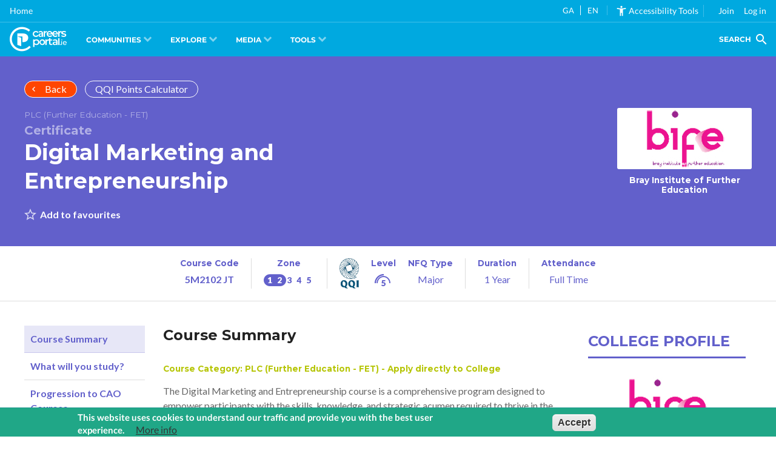

--- FILE ---
content_type: text/html;charset=ISO-8859-1
request_url: https://cc.careersportal.ie/courses/plc_course.php?careers_tblPage=2&course_id=25538&int_code=&int_id=&job_id=1436&sector_id=1
body_size: 22069
content:









<!DOCTYPE HTML>
<html lang="en">

<head>
    <title>
        
        Digital Marketing and Entrepreneurship - Bray Institute of Further Education | Advertising, Marketing &amp; Public Relations Sector FE Course | CareersPortal.ie
    </title>
    <meta name="description" property="&lt;p&gt;The Digital Marketing and Entrepreneurship course is a comprehensive program designed to empower participants with the skills, knowledge, and strategic acumen required to thrive in the dynamic landscape of digital business. This course combines the essential elements of digital marketing with a deep dive into the principles and practices of entrepreneurship, offering a holistic learning experience that prepares individuals for success in the rapidly evolving digital economy.&lt;br /&gt;&lt;br /&gt;As we navigate the dynamic digital landscape, adaptability is key. This course instils a mindset that goes beyond the acquisition of technical skills; it fosters a deep-rooted adaptability, ensuring that participants are not merely observers but active contributors to the ongoing evolution of the digital economy.&lt;/p&gt;">
    <meta name="twitter:card" content="summary">
    <meta name="twitter:site" content="@careersportal">
    <meta name="twitter:creator" content="@careersportal">
    <meta name="twitter:image:src" content="https://cc.careersportal.ie/images/courses/logos/logos_rect280px/149.jpg">
    <meta property="og:type" content="website">
    <meta property="og:title" content="Digital Marketing and Entrepreneurship">
    <meta property="og:url" content="https://careersportal.ie/courses/plc_course.php?course_id=25538">
    <meta property="og:image" content="https://cc.careersportal.ie/images/courses/logos/logos_rect280px/.jpg">
    <meta property="og:image:type" content="image/jpeg">
    <meta property="og:image:width" content="280">
    <meta property="og:image:height" content="222">
    <meta property="og:description" content="&lt;p&gt;The Digital Marketing and Entrepreneurship course is a comprehensive program designed to empower participants with the skills, knowledge, and strategic acumen required to thrive in the dynamic landscape of digital business. This course combines the essential elements of digital marketing with a deep dive into the principles and practices of entrepreneurship, offering a holistic learning experience that prepares individuals for success in the rapidly evolving digital economy.&lt;br /&gt;&lt;br /&gt;As we navigate the dynamic digital landscape, adaptability is key. This course instils a mindset that goes beyond the acquisition of technical skills; it fosters a deep-rooted adaptability, ensuring that participants are not merely observers but active contributors to the ongoing evolution of the digital economy.&lt;/p&gt;">
    <meta name="robots" content="index,nofollow">
    <link rel="canonical" href="https://careersportal.ie/courses/plc_course.php?course_id=25538">
    <link rel="stylesheet" type="text/css" href="../css/resize_styleHead.css">
<link rel="stylesheet" type="text/css" href="../css/resize_styleBodyTemp23.css">
<link rel="stylesheet" type="text/css" href="../css/flatpickr.css">
<script src="../js/iframe-resizer.content-window.min.js" type="text/javascript"></script>
<base target="_parent">
<script type="text/javascript" src="../js/pageScript.js"></script>
<!--<script type="text/javascript" src="../js/analytics.js"></script>-->
<meta id="resize-flag">

    <link type="text/css" rel="stylesheet" href="../css/plccourses/critical.min.css">
    <link type="text/css" rel="stylesheet" href="../tagging/tagging-gadget.min.css">
</head>

<body>
    <link type="text/css" rel="stylesheet" href="https://cc.careersportal.ie/css/cpbulba/critical.min.css">
<link type="text/css" rel="stylesheet" href="https://cc.careersportal.ie/css/cpbulba/header.min.css">
<script type="text/javascript" src="https://frontend.careersportal.ie/1.1/codecharge/codecharge.js?035"></script>

<!-- Google tag Manager 4 (gtag.js) -->
    <script async src="https://www.googletagmanager.com/gtag/js?id=G-G9WE7FKW4C"></script>
    <script>
      window.dataLayer = window.dataLayer || [];
      function gtag(){dataLayer.push(arguments);}
      gtag('js', new Date());

      gtag('config', 'G-G9WE7FKW4C');
    </script>
	<script type="text/javascript">
	var serviceUrl = "//api.reciteme.com/asset/js?key=";
var serviceKey = "8d9b5c8bef8382fd2b5e7bec335182b325718adc";
var options = {
  FrameUpdater: { enabled: true },
  Gui: { Notification: { suppress: true } },
};
var autoLoad = false;
var enableFragment = "#reciteEnable";
var loaded = [],
  frag = !1;
window.location.hash === enableFragment && (frag = !0);
function loadScript(c, b) {
  var a = document.createElement("script");
  a.type = "text/javascript";
  a.readyState
    ? (a.onreadystatechange = function () {
        if ("loaded" == a.readyState || "complete" == a.readyState)
          (a.onreadystatechange = null), void 0 != b && b();
      })
    : void 0 != b &&
      (a.onload = function () {
        b();
      });
  a.src = c;
  document.getElementsByTagName("head")[0].appendChild(a);
}

function _rc(c) {
  c += "=";
  for (var b = document.cookie.split(";"), a = 0; a < b.length; a++) {
    for (var d = b[a]; " " == d.charAt(0); ) d = d.substring(1, d.length);
    if (0 == d.indexOf(c)) return d.substring(c.length, d.length);
  }
  return null;
}
function loadService(c) {
  for (var b = serviceUrl + serviceKey, a = 0; a < loaded.length; a++) if (loaded[a] == b) return;
  loaded.push(b);
  loadScript(serviceUrl + serviceKey, function () {
    "function" === typeof _reciteLoaded && _reciteLoaded();
    "function" == typeof c && c();
    Recite.load(options);
    Recite.Event.subscribe("Recite:load", function () {
      Recite.enable();
      window.top.postMessage("iframe_loaded", "*");
    });
  });
}
"true" == _rc("Recite.Persist") && loadService();
((autoLoad && "false" != _rc("Recite.Persist")) || frag) && loadService();

document.addEventListener("DOMContentLoaded", function (e) {
  var b = !1;
  if (window.top == window.self) {
    var c = { data: "recite_frame_enabler" };
    b = !0;
  } else c = { data: "recite_frame_parent_communicator" };
  window.top.postMessage(JSON.stringify(c), "*");
  window.addEventListener("message", function (a) {
    if (a.data === "ga" || a.data === "en") {
      _handleTranslationIframe(a.data);
    }
    if (a.data === "load_recite") {
      loadService();
    }
    if (a.data === "close_recite") {
      if (typeof Recite != "undefined") {
        Recite.disable(true);
      }
    }
    window.top.postMessage("iframe_ready", "*");
    try {
      var d = JSON.parse(a.data);
      "undefined" != typeof a.source &&
        (b && "recite_frame_parent_communicator" == d.data
          ? "undefined" != typeof Recite &&
            null != a.source &&
            a.source.postMessage(JSON.stringify(c), "*")
          : b || "recite_frame_enabler" != d.data || loadService());
    } catch (e) {
      return false;
    }
  });
});

// Handle a translation:
var reciteLoading = false;
function _handleTranslationIframe(lang) {
  if (lang === null || lang == "null") return;

  if (typeof Recite != "undefined") {
    if (lang == _getDocLang()) {
      Recite.Language.Translate.restore();
      localStorage.setItem("user_lang", lang);
      return;
    }
    Recite.Language.Translate.translate(document.getElementsByTagName("body")[0], lang);
    document.querySelector("html").setAttribute("lang", lang);
    if (Recite.isEnabled()) {
      Recite.Preferences.set("language", lang);
    }
  } else {
    //check that we haven't already requested this -
    if (!reciteLoading) {
      loadAndTranslate(lang);
    }
  }
}

// Load ReciteMe core and schedule an initial translation:
window.loadAndTranslate = function(lang) {
  reciteLoading = true;
  loadScript(serviceUrl + serviceKey, function () {
    _handleTranslationIframe(lang); //this is in the script load callback so no â€˜loopingâ€™
  });
}
// Assess the default language of the page:
function _getDocLang() {
  var html = document.getElementsByTagName("html");
  if (html[0].hasAttribute("lang")) {
    return html[0].getAttribute("lang");
  }
  var body = document.getElementsByTagName("body");
  if (body[0].hasAttribute("lang")) {
    return body[0].getAttribute("lang");
  }
  return null;
}
  </script>
	<!--<link href="https://unpkg.com/boxicons@2.1.4/css/boxicons.min.css" rel="stylesheet"><link href="https://cc.careersportal.ie/dev/cp-congratulations/dist/output.css" rel="stylesheet"><script src="https://cc.careersportal.ie/dev/cp-congratulations/js/confetti.js"></script>-->




    
    <!-- begin - body__wrapper -->
    <div class="body__wrapper color-scheme--plc">
        <div class="header--plc container section-row">
            <div class="container__wrapper">
                <div class="header--plc__row">
                    <div class="header--plc__column header--plc__column--title">
                        <div class="header--plc__top-buttons">
                            <a onclick="history.back()" class="sector-banner__button--back button button--rounded button--icon-left button--icon--chevron-left button--transparent-white"
                                style="background-color:orangered;">Back</a>
                            <!--<a href="https://careersportal.ie/courses/simple_search.php?int_code=&sector_id=1"
                                class="sector-banner__button--back button button--rounded button--icon-left button--icon--chevron-left button--transparent-white"
                                style="background-color:orangered;">Back to Course Finder</a>-->
                            <a href="https://careersportal.ie/courses/../qqi/index.php?int_code=&sector_id=1" class="sector-banner__button--back button button--rounded button--transparent-white">QQI Points Calculator</a>
                        </div>
                        <!-- TO DO: Type and Certification label -->
                        
                        <div class="header--plc__title">
                            <h6 class="header--plc__title__type">PLC (Further Education - FET)</h6>
                            <h4 class="header--plc__title__certification">Certificate</h4>
                            <h1 class="header--plc__title__heading">
                                <a href="javascript:void(0);">Digital Marketing and Entrepreneurship</a>
                            </h1>
                        </div>
                        
                        <div class="tagging-gadget" tag_type="courses" tag_key="course_id">
                        </div>
                    </div>
                    
                    <!-- Shown if college is an active client -->
                    <div class="header--plc__column header--plc__column--college">
                        
                        <!-- item -->
                        <div class="college__card">
                            <div class="college__card__wrapper--card">
                                <a href="https://careersportal.ie/courses/../colleges/college.php?int_code=&sector_id=1&college_id=149&client_id=229" id="courses_tbl7Link1_1" class="college__card__link"></a>
                                <div class="college__card__wrapper--image card-image">
                                    <img class="college__card__image" src="../images/courses/logos/149.jpg" alt="Bray Institute of Further Education" title="Bray Institute of Further Education">
                                </div>
                                <div class="college__card__wrapper--content">
                                    <h6 class="college__card__title">Bray Institute of Further Education</h6>
                                </div>
                            </div>
                        </div>
                        <!-- /item -->
                        
                        
                    </div>
                    
                    
                </div>
            </div>
        </div>
        <div class="info container">
            <div class="container__wrapper">
                <div class="info__row">
                    
                    <div class="info__column  info__column--course-code">
                        <h6>Course Code</h6>
                        <span>5M2102 JT</span>
                    </div>
                    
                    
                    <div class="info__column  info__column--ed-zone tip" title="This course gives you an award at Irish NFQ Levels 4 or 5, and prepares you for related occupations in Zone 2. Progression to courses at NFQ Levels 6 and above are possible.">
                        <h6>Zone</h6>
                        <i class="cpzone-2"></i>
                    </div>
                    
                    
                    <div class="info__column info__column--qqi-level">
                        <img src="../images/apprenticeships/qqi.png" alt="">
                        <div class="info__column__content">
                            <h6>Level</h6>
                            <i class="cplevel-5 "></i>
                        </div>
                        <div class="info__column__content">
                            <h6>NFQ Type</h6>
                            <span>Major</span>
                        </div>
                    </div>
                    
                    
                    <div class="info__column  info__column--duration">
                        <h6>Duration</h6>
                        <span>1 Year</span>
                    </div>
                    <div class="info__column  info__column--attendence">
                        <h6>Attendance</h6>
                        <span>Full Time</span>
                    </div>
                    
                </div>
            </div>
        </div>
        <div class="tabs container section-row" id="tabs">
            <div class="container__wrapper">
                <nav class="tabs__navigation">
                    <ul>
                        <li class="active">
                            <a href="#tabs" data-tab="1">Course Summary</a>
                        </li>
                        <li class="">
                            <a href="#tabs" data-tab="2">What will you study?</a>
                        </li>
                        <li class="">
                            <a href="#tabs" data-tab="3">Progression to CAO Courses</a>
                        </li>
                        <li class="">
                            <a href="#tabs" data-tab="4">The Student</a>
                        </li>
                        <li class="">
                            <a href="#tabs" data-tab="6">Career Progression</a>
                        </li>
                        <li class="">
                            <a href="#tabs" data-tab="5">Further Research</a>
                        </li>
                    </ul>
                </nav>
                <div class="tabs__tabs" itemprop="articleBody">
                    <div class="tabs__tab active" data-tab="1">
                        <div class="tabs__tab__header">
                            <h2>Course Summary</h2>
                        </div>
                        <div class="tabs__tab__body">
                            
                            <h6 style="color:#b6c507;">Course Category: PLC (Further Education - FET) - Apply directly to College</h6>
                            
                            
                            
                            
                            <p><p>The Digital Marketing and Entrepreneurship course is a comprehensive program designed to empower participants with the skills, knowledge, and strategic acumen required to thrive in the dynamic landscape of digital business. This course combines the essential elements of digital marketing with a deep dive into the principles and practices of entrepreneurship, offering a holistic learning experience that prepares individuals for success in the rapidly evolving digital economy.<br /><br />As we navigate the dynamic digital landscape, adaptability is key. This course instils a mindset that goes beyond the acquisition of technical skills; it fosters a deep-rooted adaptability, ensuring that participants are not merely observers but active contributors to the ongoing evolution of the digital economy.</p></p>
                            
                            
                            
                            <h2>Course Details</h2>
                            <div class="details details--college">
                                <div class="details__cards">
                                    <!-- item -->
                                    <div class="details__card">
                                        <div class="details__card__wrapper--card">
                                            <a href="https://www.bife.ie/full-time-courses/business/digital-marketing-and-entrepreneurship" target="_blank" class="details__card__link"></a>
                                            <div class="details__card__wrapper--image card-image">
                                                <img class="details__card__image" src="../images/courses/logos/149.jpg" alt="Bray Institute of Further Education" title="Bray Institute of Further Education">
                                            </div>
                                            <div class="details__card__wrapper--content">
                                                <h6 class="details__card__title section-row__card__title">College Link&nbsp; >&nbsp; Digital Marketing and Entrepreneurship</h6>
                                                <p class="details__card__summary">Colleges often have information about the course on their own website, along
                                                    with other useful information relating to the college.
                                                    <small>(Note: Not always available)</small>
                                                </p>
                                            </div>
                                        </div>
                                    </div>
                                    <!-- /item -->
                                </div>
                            </div>
                            
                            <h6>This course prepares you for working in the following Career Sectors:</h6>
                            
                            <ul class="list--sectors">
                                <!--1-->
                                <li class="sector-color--7">
                                    <a href="https://careersportal.ie/courses/../sectors/sectors.php?int_code=&sector_id=1">
                                        <i class="cp-id-1"></i> Advertising, Marketing &amp; Public Relations </a>
                                </li>
                                <li class="sector-color--7">
                                    <a href="https://careersportal.ie/courses/../sectors/sectors.php?int_code=&sector_id=22">
                                        <i class="cp-id-22"></i> Sales, Retail &amp; Purchasing </a>
                                </li>
                                <li class="sector-color--">
                                    <a href="https://careersportal.ie/courses/../sectors/sectors.php?int_code=&sector_id=">
                                        <i class="cp-id-"></i></a>
                                </li>
                                <li class="sector-color--">
                                    <a href="https://careersportal.ie/courses/../sectors/sectors.php?int_code=&sector_id=">
                                        <i class="cp-id-"></i>  </a>
                                </li>
                            </ul>
                            
                        </div>
                    </div>
                    <div class="tabs__tab" data-tab="2">
                        <div class="tabs__tab__header">
                            <h2>What will you study?</h2>
                        </div>
                        <div class="tabs__tab__body">
                            
                            <ul class="summary__list">
                                Customer Service<BR>Digital Marketing<BR>Work Experience<BR>Entrepreneurship<BR>Bookkeeping Manual and Computerised<BR>Financial Services<BR>Ecommerce<BR>Communications<BR>Social Media for Entrepreneurs<BR>Teamworking<BR><BR>Components subject to change
                            </ul>
                            <div class="summary__important">
                                <h6>Important</h6>
                                <ul>
                                    <li>
                                        <small>Colleges may add/remove modules to keep the course updated and to meet demands.
                                        </small>
                                    </li>
                                    <li>
                                        <small>Almost all PLC courses have a Work Experience module, which requires students to
                                            find their own placement in an area directly related to their course.
                                        </small>
                                    </li>
                                </ul>
                            </div>
                            
                            
                        </div>
                    </div>
                    <div class="tabs__tab" data-tab="3">
                        <div class="tabs__tab__header">
                            <h2>Progression to CAO Courses</h2>
                        </div>
                        <div class="tabs__tab__body">
                            
                            <div class="plc-progression">
                                <h4>Higher Education Links Scheme (HELS)</h4>
                                <p>This course results in a QQI Major Award, and provides progression opportunities to a number
                                    of Higher Education courses, including those in the CAO. </p>
                                <!--<p><strong>1.</strong> To view CAO courses to which <strong>ANY</strong> award, including this award, provides a possible progression route, click <a href="https://careersportal.ie/courses/progression_routes.php?int_code=&sector_id=1&any=any" id="qqiLink1_1" target="_blank">HERE.</a>
                            Please use the <strong>Career Sector</strong> and <strong>Location</strong> filters from this page to focus your search into the areas you are interested in most.</p>-->
                                <p>To view CAO courses to which this award provides a direct progression route, click below:
                                </p>
                                <table class="plc-prog-table">
                                    <tr>
                                        <td>QQI Code
                                        </td>
                                    </tr>
                                    
                                    <tr>
                                        <td>
                                            <a href="https://careersportal.ie/courses/progression_routes.php?int_code=&sector_id=1&fetac_award=23" id="qqinew_code_1" target="_blank">5M2102</a>
                                        </td>
                                    </tr>
                                    
                                    
                                </table>
                                <p></p>
                                <p>To calculate Points based on your QQI award results, use the
                                    <a href="https://careersportal.ie/courses/../qqi/index.php?int_code=&sector_id=1" id="qqiLink2_1">PLC Points Calculator.</a>
                                </p>
                            </div>
                            
                        </div>
                    </div>
                    <div class="tabs__tab" data-tab="4">
                        <div class="tabs__tab__header">
                            <h2>The Student - Career Interests</h2>
                        </div>
                        
                        <div class="tabs__tab__body">
                            <p>This course is typically suited for people with the following Career Interests:</p>
                            
                            <h4 class="title-icon interest-color--3">
                                <i class="cp-interest-3"></i>
                                Enterprising </h4>
                            <p>Enterprising people like situations that involve using resources for personal or corporate economic gain. Such people may have an opportunistic frame of mind, and are drawn to commerce, trade and making deals. Some pursue sales and marketing occupations. Many will eventually end up owning their own business, or in management roles in larger organisations. They tend to be very goal-oriented and work best when focused on a target. Some have an entrepreneurial inclination.</p>
                            
                        </div>
                        
                        
                        <div class="tabs__tab__body">
                            
                            <h4 class="title-icon interest-color--2">
                                <i class="cp-interest-2"></i>
                                Administrative </h4>
                            <p><span class="style13">Administrative people are interested in work that offers security and a sense of being part of a larger process. They may be at their most productive under supervisors who give clear guidelines and while performing routine tasks in a methodical and reliable way. <br /><br />They tend to enjoy clerical and most forms of office work, where they perform essential administrative duties. They often form the backbone of large and small organisations alike. They may enjoy being in charge of office filing systems, and using computers and other office equipment to keep things running smoothly. They usually like routine work hours and prefer comfortable indoor workplaces. </span></p>
                            
                        </div>
                        
                        
                        <div class="tabs__tab__body">
                            
                        </div>
                        
                    </div>
                    <div class="tabs__tab no-print" data-tab="5">
                        <div class="tabs__tab__header">
                            <h2>Further Research</h2>
                        </div>
                        <div class="tabs__tab__body">
                            
                            <h2>National Statistics for this Award (All Ireland)</h2>
                            <p>The following data provides general information
                                <a href="https://infographics.qqi.ie/Home/NamedAwards/5M2102" target="_blank">about this Award</a> from colleges across Ireland.</p>
                            
                            <p>
                                <small>Disclaimer: These links are to web sites outside of CareersPortal and we accept no responsibility
                                    for the information on them.</small>
                            </p>
                        </div>
                    </div>
                    <div class="tabs__tab" data-tab="6">
                        <div class="tabs__tab__header">
                            <div class="section-row__wrapper--title">
                                <h2 class="section-row__title">Career Progression</h2>
                            </div>
                        </div>
                        <div class="tabs__tab__body">
                            
                            <p><ul>
<li>Business</li>
<li>Finance</li>
<li>Administration</li>
<li>Marketing</li>
</ul></p>
                            
                        </div>
                    </div>
                </div>
                <div class="college-section__column college-section__column--profile">
                    <div class="college-profile">
                        <div class="section-row__wrapper--title">
                            <h2 class="section-row__title">College Profile</h2>
                        </div>
                        <div class="college-profile__cards">
                            <!-- item -->
                            <div class="college__card">
                                <div class="college__card__wrapper--card">
                                    
                                    <div class="college__card__wrapper--image card-image">
                                        <img class="college__card__image" src="../images/courses/logos/149.jpg" alt="Bray Institute of Further Education" title="Bray Institute of Further Education">
                                    </div>
                                        <h6 class="college__card__title">Bray Institute of Further Education</h6>
                                        
                                    <div class="college__card__wrapper--content">
                                        <ul class="college__card__links">
                                            
                                            <li>
                                                <a href="https://careersportal.ie/courses/../colleges/college.php?int_code=&sector_id=1&client_id=229&college_id=149" class="button button--rounded button--transparent-primary">Visit College Page</a>
                                            </li>
                                            
                                            
                                            <li>
                                                <a href="https://www.bife.ie/prospectus" class="button button--rounded button--transparent-primary" target="_blank">View Prospectus</a>
                                            </li>
                                            
                                            
												<li><a href="https://ams.enrol.ie/BIFE/2025/?int_code=&sector_id=1" class="button button--rounded button--transparent-primary" target="_blank">Apply Online</a> </li> 
                                            
                                            <li>
                                                <a href="https://careersportal.ie/courses/simple_search.php?int_code=&sector_id=1&cols_in=149&default=1" class="button button--rounded button--primary-white">View College Courses
                                                </a>
                                            </li>
                                            
                                        </ul>
                                    </div>
                                </div>
                            </div>
                            <!-- /item -->
                        </div>
                    </div>
                </div>
            </div>
        </div>
        
        <div class="college-section container section-row" data-client="1">
            
            <div class="container__wrapper">
                <div class="college-section__row">
                    
                    <div class="college-section__column college-section__column--news">
                        <div class="college-news">
                            <div class="section-row__wrapper--title">
                                <h2 class="section-row__title">Colleges News</h2>
                                <div class="section-row__wrapper--all">
                                    <a href="https://careersportal.ie/courses/../colleges/cd_notices.php?int_code=&sector_id=1&college_id=" class="section-row__all button button--primary-white button--icon-right button--icon--chevron-right button--rounded">View All
                                    </a>
                                </div>
                            </div>
                            <div class="college-news__cards">
                                
                                
                                No current news items
                                
                            </div>
                        </div>
                    </div>
                    
                    
                </div>
            </div>
        </div>
        
        <div class="links-list container section-row carousel links-list--carousel">
            <div class="container__wrapper">
                <div class="section-row__wrapper--title">
                    <h2 class="section-row__title">Related Courses</h2>
                    <div class="section-row__wrapper--all">
                        <div class="carousel__nav">
                            <div class="carousel__nav__arrow__wrapper">
                            </div>
                        </div>
                    </div>
                </div>
                <div class="carousel__wrapper">
                    
                    <!-- item -->
                    <div class="link-card">
                        <div class="link-card__wrapper--card">
                            <a href="https://careersportal.ie/courses/coursedetail.php?course_id=16922" class="link-card__link tip" title="This course gives you an award at Irish NFQ Levels 7 or 8, and prepares you for related occupations in Zone 4. Progression to courses at NFQ Levels 9 and above are possible." tabindex="0" https://careersportal.ie/courses/plc_course.php?int_code=&sector_id=1&course_id=16922></a>
                            <h6 class=" link-card__title">Advertising and Marketing Communications</h6>
                            <p class=" link-card__college">TU Dublin - Tallaght</p>
                            <div class=" link-card__flex">
                                <p class=" link-card__job-zone">Zone:
                                    <i class=" cpzone-4"></i>
                                </p>
                                <span class=" link-card__nfq" data-level=" level8.jpg"></span>
                            </div>
                        </div>
                    </div>
                    <!-- /item -->
                    
                    <!-- item -->
                    <div class="link-card">
                        <div class="link-card__wrapper--card">
                            <a href="https://careersportal.ie/courses/plc_course.php?course_id=20104" class="link-card__link tip" title="This course gives you an award at Irish NFQ Level 6, and prepares you for related occupations in Zone 3. Progression to courses at NFQ Levels 7 or 8 and above are possible." tabindex="0" https://careersportal.ie/courses/plc_course.php?int_code=&sector_id=1&course_id=20104></a>
                            <h6 class=" link-card__title">Management &amp; Marketing in Tourism</h6>
                            <p class=" link-card__college">Crumlin College of Further Education</p>
                            <div class=" link-card__flex">
                                <p class=" link-card__job-zone">Zone:
                                    <i class=" cpzone-3"></i>
                                </p>
                                <span class=" link-card__nfq" data-level=" level6.jpg"></span>
                            </div>
                        </div>
                    </div>
                    <!-- /item -->
                    
                    <!-- item -->
                    <div class="link-card">
                        <div class="link-card__wrapper--card">
                            <a href="https://careersportal.ie/courses/coursedetail.php?course_id=19314" class="link-card__link tip" title="This course gives you an award at Irish NFQ Levels 7 or 8, and prepares you for related occupations in Zone 4. Progression to courses at NFQ Levels 9 and above are possible." tabindex="0" https://careersportal.ie/courses/plc_course.php?int_code=&sector_id=1&course_id=19314></a>
                            <h6 class=" link-card__title">Digital Marketing</h6>
                            <p class=" link-card__college">TU Dublin - Tallaght</p>
                            <div class=" link-card__flex">
                                <p class=" link-card__job-zone">Zone:
                                    <i class=" cpzone-4"></i>
                                </p>
                                <span class=" link-card__nfq" data-level=" level7.jpg"></span>
                            </div>
                        </div>
                    </div>
                    <!-- /item -->
                    
                    <!-- item -->
                    <div class="link-card">
                        <div class="link-card__wrapper--card">
                            <a href="https://careersportal.ie/courses/plc_course.php?course_id=24470" class="link-card__link tip" title="This course gives you an award at Irish NFQ Levels 4 or 5, and prepares you for related occupations in Zone 2. Progression to courses at NFQ Levels 6 and above are possible." tabindex="0" https://careersportal.ie/courses/plc_course.php?int_code=&sector_id=1&course_id=24470></a>
                            <h6 class=" link-card__title">Marketing and Creative Merchandising</h6>
                            <p class=" link-card__college">City of Dublin FET College - Ballsbridge Campus</p>
                            <div class=" link-card__flex">
                                <p class=" link-card__job-zone">Zone:
                                    <i class=" cpzone-2"></i>
                                </p>
                                <span class=" link-card__nfq" data-level=" level5.jpg"></span>
                            </div>
                        </div>
                    </div>
                    <!-- /item -->
                    
                    <!-- item -->
                    <div class="link-card">
                        <div class="link-card__wrapper--card">
                            <a href="https://careersportal.ie/courses/plc_course.php?course_id=21229" class="link-card__link tip" title="This course gives you an award at Irish NFQ Level 6, and prepares you for related occupations in Zone 3. Progression to courses at NFQ Levels 7 or 8 and above are possible." tabindex="0" https://careersportal.ie/courses/plc_course.php?int_code=&sector_id=1&course_id=21229></a>
                            <h6 class=" link-card__title">Event Management - Advanced</h6>
                            <p class=" link-card__college">City of Dublin FET College - Ballsbridge Campus</p>
                            <div class=" link-card__flex">
                                <p class=" link-card__job-zone">Zone:
                                    <i class=" cpzone-3"></i>
                                </p>
                                <span class=" link-card__nfq" data-level=" level6.jpg"></span>
                            </div>
                        </div>
                    </div>
                    <!-- /item -->
                    
                    <!-- item -->
                    <div class="link-card">
                        <div class="link-card__wrapper--card">
                            <a href="https://careersportal.ie/courses/coursedetail.php?course_id=19305" class="link-card__link tip" title="This course gives you an award at Irish NFQ Levels 7 or 8, and prepares you for related occupations in Zone 4. Progression to courses at NFQ Levels 9 and above are possible." tabindex="0" https://careersportal.ie/courses/plc_course.php?int_code=&sector_id=1&course_id=19305></a>
                            <h6 class=" link-card__title">E-Commerce in Retailing</h6>
                            <p class=" link-card__college">TU Dublin - Aungier Street</p>
                            <div class=" link-card__flex">
                                <p class=" link-card__job-zone">Zone:
                                    <i class=" cpzone-4"></i>
                                </p>
                                <span class=" link-card__nfq" data-level=" level8.jpg"></span>
                            </div>
                        </div>
                    </div>
                    <!-- /item -->
                    
                    <!-- item -->
                    <div class="link-card">
                        <div class="link-card__wrapper--card">
                            <a href="https://careersportal.ie/courses/plc_course.php?course_id=23545" class="link-card__link tip" title="This course gives you an award at Irish NFQ Levels 4 or 5, and prepares you for related occupations in Zone 2. Progression to courses at NFQ Levels 6 and above are possible." tabindex="0" https://careersportal.ie/courses/plc_course.php?int_code=&sector_id=1&course_id=23545></a>
                            <h6 class=" link-card__title">Digital Entrepreneurship and E-Business</h6>
                            <p class=" link-card__college">Stillorgan College of Further Education</p>
                            <div class=" link-card__flex">
                                <p class=" link-card__job-zone">Zone:
                                    <i class=" cpzone-2"></i>
                                </p>
                                <span class=" link-card__nfq" data-level=" level5.jpg"></span>
                            </div>
                        </div>
                    </div>
                    <!-- /item -->
                    
                    <!-- item -->
                    <div class="link-card">
                        <div class="link-card__wrapper--card">
                            <a href="https://careersportal.ie/courses/coursedetail.php?course_id=17114" class="link-card__link tip" title="This course gives you an award at Irish NFQ Level 6, and prepares you for related occupations in Zone 3. Progression to courses at NFQ Levels 7 or 8 and above are possible." tabindex="0" https://careersportal.ie/courses/plc_course.php?int_code=&sector_id=1&course_id=17114></a>
                            <h6 class=" link-card__title">Retail Management and Marketing - replaced by TU678</h6>
                            <p class=" link-card__college">TU Dublin - Aungier Street</p>
                            <div class=" link-card__flex">
                                <p class=" link-card__job-zone">Zone:
                                    <i class=" cpzone-3"></i>
                                </p>
                                <span class=" link-card__nfq" data-level=" level6.jpg"></span>
                            </div>
                        </div>
                    </div>
                    <!-- /item -->
                    
                    <!-- item -->
                    <div class="link-card">
                        <div class="link-card__wrapper--card">
                            <a href="https://careersportal.ie/courses/plc_course.php?course_id=23698" class="link-card__link tip" title="This course gives you an award at Irish NFQ Levels 4 or 5, and prepares you for related occupations in Zone 2. Progression to courses at NFQ Levels 6 and above are possible." tabindex="0" https://careersportal.ie/courses/plc_course.php?int_code=&sector_id=1&course_id=23698></a>
                            <h6 class=" link-card__title">Social Media and PR</h6>
                            <p class=" link-card__college">Rathmines College of Further Education</p>
                            <div class=" link-card__flex">
                                <p class=" link-card__job-zone">Zone:
                                    <i class=" cpzone-2"></i>
                                </p>
                                <span class=" link-card__nfq" data-level=" level5.jpg"></span>
                            </div>
                        </div>
                    </div>
                    <!-- /item -->
                    
                    <!-- item -->
                    <div class="link-card">
                        <div class="link-card__wrapper--card">
                            <a href="https://careersportal.ie/courses/plc_course.php?course_id=23319" class="link-card__link tip" title="This course gives you an award at Irish NFQ Levels 4 or 5, and prepares you for related occupations in Zone 2. Progression to courses at NFQ Levels 6 and above are possible." tabindex="0" https://careersportal.ie/courses/plc_course.php?int_code=&sector_id=1&course_id=23319></a>
                            <h6 class=" link-card__title">Over the Counter Pharmacy Assistant</h6>
                            <p class=" link-card__college">Dublin College Blackrock</p>
                            <div class=" link-card__flex">
                                <p class=" link-card__job-zone">Zone:
                                    <i class=" cpzone-2"></i>
                                </p>
                                <span class=" link-card__nfq" data-level=" level5.jpg"></span>
                            </div>
                        </div>
                    </div>
                    <!-- /item -->
                    
                    <!-- item -->
                    <div class="link-card">
                        <div class="link-card__wrapper--card">
                            <a href="https://careersportal.ie/courses/plc_course.php?course_id=20050" class="link-card__link tip" title="This course gives you an award at Irish NFQ Levels 4 or 5, and prepares you for related occupations in Zone 2. Progression to courses at NFQ Levels 6 and above are possible." tabindex="0" https://careersportal.ie/courses/plc_course.php?int_code=&sector_id=1&course_id=20050></a>
                            <h6 class=" link-card__title">Business Studies &amp; Digital Marketing</h6>
                            <p class=" link-card__college">St. Conleth's Community College</p>
                            <div class=" link-card__flex">
                                <p class=" link-card__job-zone">Zone:
                                    <i class=" cpzone-2"></i>
                                </p>
                                <span class=" link-card__nfq" data-level=" level5.jpg"></span>
                            </div>
                        </div>
                    </div>
                    <!-- /item -->
                    
                    <!-- item -->
                    <div class="link-card">
                        <div class="link-card__wrapper--card">
                            <a href="https://careersportal.ie/courses/coursedetail.php?course_id=403" class="link-card__link tip" title="This course gives you an award at Irish NFQ Levels 7 or 8, and prepares you for related occupations in Zone 4. Progression to courses at NFQ Levels 9 and above are possible." tabindex="0" https://careersportal.ie/courses/plc_course.php?int_code=&sector_id=1&course_id=403></a>
                            <h6 class=" link-card__title">Commerce</h6>
                            <p class=" link-card__college">University College Dublin - UCD</p>
                            <div class=" link-card__flex">
                                <p class=" link-card__job-zone">Zone:
                                    <i class=" cpzone-4"></i>
                                </p>
                                <span class=" link-card__nfq" data-level=" level8.jpg"></span>
                            </div>
                        </div>
                    </div>
                    <!-- /item -->
                    
                    <!-- item -->
                    <div class="link-card">
                        <div class="link-card__wrapper--card">
                            <a href="https://careersportal.ie/courses/plc_course.php?course_id=25576" class="link-card__link tip" title="This course gives you an award at Irish NFQ Levels 4 or 5, and prepares you for related occupations in Zone 2. Progression to courses at NFQ Levels 6 and above are possible." tabindex="0" https://careersportal.ie/courses/plc_course.php?int_code=&sector_id=1&course_id=25576></a>
                            <h6 class=" link-card__title">Social Media Production and Digital Marketing</h6>
                            <p class=" link-card__college">Inchicore College of Further Education</p>
                            <div class=" link-card__flex">
                                <p class=" link-card__job-zone">Zone:
                                    <i class=" cpzone-2"></i>
                                </p>
                                <span class=" link-card__nfq" data-level=" level5.jpg"></span>
                            </div>
                        </div>
                    </div>
                    <!-- /item -->
                    
                    <!-- item -->
                    <div class="link-card">
                        <div class="link-card__wrapper--card">
                            <a href="https://careersportal.ie/courses/plc_course.php?course_id=20486" class="link-card__link tip" title="This course gives you an award at Irish NFQ Levels 4 or 5, and prepares you for related occupations in Zone 2. Progression to courses at NFQ Levels 6 and above are possible." tabindex="0" https://careersportal.ie/courses/plc_course.php?int_code=&sector_id=1&course_id=20486></a>
                            <h6 class=" link-card__title">Fashion Buying, Styling and Visual Merchandising</h6>
                            <p class=" link-card__college">Dublin College Sallynoggin</p>
                            <div class=" link-card__flex">
                                <p class=" link-card__job-zone">Zone:
                                    <i class=" cpzone-2"></i>
                                </p>
                                <span class=" link-card__nfq" data-level=" level5.jpg"></span>
                            </div>
                        </div>
                    </div>
                    <!-- /item -->
                    
                    <!-- item -->
                    <div class="link-card">
                        <div class="link-card__wrapper--card">
                            <a href="https://careersportal.ie/courses/plc_course.php?course_id=24490" class="link-card__link tip" title="This course gives you an award at Irish NFQ Levels 4 or 5, and prepares you for related occupations in Zone 2. Progression to courses at NFQ Levels 6 and above are possible." tabindex="0" https://careersportal.ie/courses/plc_course.php?int_code=&sector_id=1&course_id=24490></a>
                            <h6 class=" link-card__title">Pre-University Marketing</h6>
                            <p class=" link-card__college">Rathmines College of Further Education</p>
                            <div class=" link-card__flex">
                                <p class=" link-card__job-zone">Zone:
                                    <i class=" cpzone-2"></i>
                                </p>
                                <span class=" link-card__nfq" data-level=" level5.jpg"></span>
                            </div>
                        </div>
                    </div>
                    <!-- /item -->
                    
                    <!-- item -->
                    <div class="link-card">
                        <div class="link-card__wrapper--card">
                            <a href="https://careersportal.ie/courses/plc_course.php?course_id=23556" class="link-card__link tip" title="This course gives you an award at Irish NFQ Levels 4 or 5, and prepares you for related occupations in Zone 2. Progression to courses at NFQ Levels 6 and above are possible." tabindex="0" https://careersportal.ie/courses/plc_course.php?int_code=&sector_id=1&course_id=23556></a>
                            <h6 class=" link-card__title">Digital Marketing &amp; Content Development</h6>
                            <p class=" link-card__college">Ballyfermot College of Further Education (BCFE)</p>
                            <div class=" link-card__flex">
                                <p class=" link-card__job-zone">Zone:
                                    <i class=" cpzone-2"></i>
                                </p>
                                <span class=" link-card__nfq" data-level=" level5.jpg"></span>
                            </div>
                        </div>
                    </div>
                    <!-- /item -->
                    
                    <!-- item -->
                    <div class="link-card">
                        <div class="link-card__wrapper--card">
                            <a href="https://careersportal.ie/courses/coursedetail.php?course_id=510" class="link-card__link tip" title="This course gives you an award at Irish NFQ Levels 7 or 8, and prepares you for related occupations in Zone 4. Progression to courses at NFQ Levels 9 and above are possible." tabindex="0" https://careersportal.ie/courses/plc_course.php?int_code=&sector_id=1&course_id=510></a>
                            <h6 class=" link-card__title">Marketing</h6>
                            <p class=" link-card__college">TU Dublin - Aungier Street</p>
                            <div class=" link-card__flex">
                                <p class=" link-card__job-zone">Zone:
                                    <i class=" cpzone-4"></i>
                                </p>
                                <span class=" link-card__nfq" data-level=" level8.jpg"></span>
                            </div>
                        </div>
                    </div>
                    <!-- /item -->
                    
                    <!-- item -->
                    <div class="link-card">
                        <div class="link-card__wrapper--card">
                            <a href="https://careersportal.ie/courses/plc_course.php?course_id=19630" class="link-card__link tip" title="This course gives you an award at Irish NFQ Levels 4 or 5, and prepares you for related occupations in Zone 2. Progression to courses at NFQ Levels 6 and above are possible." tabindex="0" https://careersportal.ie/courses/plc_course.php?int_code=&sector_id=1&course_id=19630></a>
                            <h6 class=" link-card__title">Marketing</h6>
                            <p class=" link-card__college">Rathmines College of Further Education</p>
                            <div class=" link-card__flex">
                                <p class=" link-card__job-zone">Zone:
                                    <i class=" cpzone-2"></i>
                                </p>
                                <span class=" link-card__nfq" data-level=" level5.jpg"></span>
                            </div>
                        </div>
                    </div>
                    <!-- /item -->
                    
                    <!-- item -->
                    <div class="link-card">
                        <div class="link-card__wrapper--card">
                            <a href="https://careersportal.ie/courses/coursedetail.php?course_id=511" class="link-card__link tip" title="This course gives you an award at Irish NFQ Levels 7 or 8, and prepares you for related occupations in Zone 4. Progression to courses at NFQ Levels 9 and above are possible." tabindex="0" https://careersportal.ie/courses/plc_course.php?int_code=&sector_id=1&course_id=511></a>
                            <h6 class=" link-card__title">Fashion and Retail Business</h6>
                            <p class=" link-card__college">TU Dublin - Aungier Street</p>
                            <div class=" link-card__flex">
                                <p class=" link-card__job-zone">Zone:
                                    <i class=" cpzone-4"></i>
                                </p>
                                <span class=" link-card__nfq" data-level=" level8.jpg"></span>
                            </div>
                        </div>
                    </div>
                    <!-- /item -->
                    
                    <!-- item -->
                    <div class="link-card">
                        <div class="link-card__wrapper--card">
                            <a href="https://careersportal.ie/courses/plc_course.php?course_id=22011" class="link-card__link tip" title="This course gives you an award at Irish NFQ Levels 4 or 5, and prepares you for related occupations in Zone 2. Progression to courses at NFQ Levels 6 and above are possible." tabindex="0" https://careersportal.ie/courses/plc_course.php?int_code=&sector_id=1&course_id=22011></a>
                            <h6 class=" link-card__title">Pharmacy Retail Assistant</h6>
                            <p class=" link-card__college">Liberties College</p>
                            <div class=" link-card__flex">
                                <p class=" link-card__job-zone">Zone:
                                    <i class=" cpzone-2"></i>
                                </p>
                                <span class=" link-card__nfq" data-level=" level5.jpg"></span>
                            </div>
                        </div>
                    </div>
                    <!-- /item -->
                    
                    <!-- item -->
                    <div class="link-card">
                        <div class="link-card__wrapper--card">
                            <a href="https://careersportal.ie/courses/coursedetail.php?course_id=23116" class="link-card__link tip" title="This course gives you an award at Irish NFQ Levels 7 or 8, and prepares you for related occupations in Zone 4. Progression to courses at NFQ Levels 9 and above are possible." tabindex="0" https://careersportal.ie/courses/plc_course.php?int_code=&sector_id=1&course_id=23116></a>
                            <h6 class=" link-card__title">Digital Marketing</h6>
                            <p class=" link-card__college">Institute of Art, Design and Technology Dun Laoghaire - IADT</p>
                            <div class=" link-card__flex">
                                <p class=" link-card__job-zone">Zone:
                                    <i class=" cpzone-4"></i>
                                </p>
                                <span class=" link-card__nfq" data-level=" level8.jpg"></span>
                            </div>
                        </div>
                    </div>
                    <!-- /item -->
                    
                    <!-- item -->
                    <div class="link-card">
                        <div class="link-card__wrapper--card">
                            <a href="https://careersportal.ie/courses/coursedetail.php?course_id=247" class="link-card__link tip" title="This course gives you an award at Irish NFQ Levels 7 or 8, and prepares you for related occupations in Zone 4. Progression to courses at NFQ Levels 9 and above are possible." tabindex="0" https://careersportal.ie/courses/plc_course.php?int_code=&sector_id=1&course_id=247></a>
                            <h6 class=" link-card__title">Business in Marketing</h6>
                            <p class=" link-card__college">Dublin Business School - DBS</p>
                            <div class=" link-card__flex">
                                <p class=" link-card__job-zone">Zone:
                                    <i class=" cpzone-4"></i>
                                </p>
                                <span class=" link-card__nfq" data-level=" level7.jpg"></span>
                            </div>
                        </div>
                    </div>
                    <!-- /item -->
                    
                    <!-- item -->
                    <div class="link-card">
                        <div class="link-card__wrapper--card">
                            <a href="https://careersportal.ie/courses/plc_course.php?course_id=19734" class="link-card__link tip" title="This course gives you an award at Irish NFQ Levels 4 or 5, and prepares you for related occupations in Zone 2. Progression to courses at NFQ Levels 6 and above are possible." tabindex="0" https://careersportal.ie/courses/plc_course.php?int_code=&sector_id=1&course_id=19734></a>
                            <h6 class=" link-card__title">Beauty &amp; Retail Sales</h6>
                            <p class=" link-card__college">Crumlin College of Further Education</p>
                            <div class=" link-card__flex">
                                <p class=" link-card__job-zone">Zone:
                                    <i class=" cpzone-2"></i>
                                </p>
                                <span class=" link-card__nfq" data-level=" level5.jpg"></span>
                            </div>
                        </div>
                    </div>
                    <!-- /item -->
                    
                    <!-- item -->
                    <div class="link-card">
                        <div class="link-card__wrapper--card">
                            <a href="https://careersportal.ie/courses/coursedetail.php?course_id=18991" class="link-card__link tip" title="This course gives you an award at Irish NFQ Levels 7 or 8, and prepares you for related occupations in Zone 4. Progression to courses at NFQ Levels 9 and above are possible." tabindex="0" https://careersportal.ie/courses/plc_course.php?int_code=&sector_id=1&course_id=18991></a>
                            <h6 class=" link-card__title">Business (Marketing)</h6>
                            <p class=" link-card__college">Griffith College Dublin</p>
                            <div class=" link-card__flex">
                                <p class=" link-card__job-zone">Zone:
                                    <i class=" cpzone-4"></i>
                                </p>
                                <span class=" link-card__nfq" data-level=" level8.jpg"></span>
                            </div>
                        </div>
                    </div>
                    <!-- /item -->
                    
                    <!-- item -->
                    <div class="link-card">
                        <div class="link-card__wrapper--card">
                            <a href="https://careersportal.ie/courses/plc_course.php?course_id=23668" class="link-card__link tip" title="This course gives you an award at Irish NFQ Levels 4 or 5, and prepares you for related occupations in Zone 2. Progression to courses at NFQ Levels 6 and above are possible." tabindex="0" https://careersportal.ie/courses/plc_course.php?int_code=&sector_id=1&course_id=23668></a>
                            <h6 class=" link-card__title">Business with Entrepreneurial Skills</h6>
                            <p class=" link-card__college">City of Dublin FET College - Ballsbridge Campus</p>
                            <div class=" link-card__flex">
                                <p class=" link-card__job-zone">Zone:
                                    <i class=" cpzone-2"></i>
                                </p>
                                <span class=" link-card__nfq" data-level=" level5.jpg"></span>
                            </div>
                        </div>
                    </div>
                    <!-- /item -->
                    
                    <!-- item -->
                    <div class="link-card">
                        <div class="link-card__wrapper--card">
                            <a href="https://careersportal.ie/courses/coursedetail.php?course_id=17500" class="link-card__link tip" title="This course gives you an award at Irish NFQ Levels 7 or 8, and prepares you for related occupations in Zone 4. Progression to courses at NFQ Levels 9 and above are possible." tabindex="0" https://careersportal.ie/courses/plc_course.php?int_code=&sector_id=1&course_id=17500></a>
                            <h6 class=" link-card__title">Visual Merchandising &amp; Display</h6>
                            <p class=" link-card__college">TU Dublin - Grangegorman</p>
                            <div class=" link-card__flex">
                                <p class=" link-card__job-zone">Zone:
                                    <i class=" cpzone-4"></i>
                                </p>
                                <span class=" link-card__nfq" data-level=" level7.jpg"></span>
                            </div>
                        </div>
                    </div>
                    <!-- /item -->
                    
                    <!-- item -->
                    <div class="link-card">
                        <div class="link-card__wrapper--card">
                            <a href="https://careersportal.ie/courses/coursedetail.php?course_id=17558" class="link-card__link tip" title="This course gives you an award at Irish NFQ Levels 7 or 8, and prepares you for related occupations in Zone 4. Progression to courses at NFQ Levels 9 and above are possible." tabindex="0" https://careersportal.ie/courses/plc_course.php?int_code=&sector_id=1&course_id=17558></a>
                            <h6 class=" link-card__title">Marketing (Digital Marketing)</h6>
                            <p class=" link-card__college">Dublin Business School - DBS</p>
                            <div class=" link-card__flex">
                                <p class=" link-card__job-zone">Zone:
                                    <i class=" cpzone-4"></i>
                                </p>
                                <span class=" link-card__nfq" data-level=" level8.jpg"></span>
                            </div>
                        </div>
                    </div>
                    <!-- /item -->
                    
                    <!-- item -->
                    <div class="link-card">
                        <div class="link-card__wrapper--card">
                            <a href="https://careersportal.ie/courses/course.php?course_id=23270" class="link-card__link tip" title="This course gives you an Irish NFQ award and prepares you for related occupations in Zone 1. Progression to courses at NFQ Levels 5 and above are possible." tabindex="0" https://careersportal.ie/courses/plc_course.php?int_code=&sector_id=1&course_id=23270></a>
                            <h6 class=" link-card__title">Customer Service and Office Skills</h6>
                            <p class=" link-card__college">Cathal Brugha FET College</p>
                            <div class=" link-card__flex">
                                <p class=" link-card__job-zone">Zone:
                                    <i class=" cpzone-1"></i>
                                </p>
                                <span class=" link-card__nfq" data-level=" level4.jpg"></span>
                            </div>
                        </div>
                    </div>
                    <!-- /item -->
                    
                    <!-- item -->
                    <div class="link-card">
                        <div class="link-card__wrapper--card">
                            <a href="https://careersportal.ie/courses/coursedetail.php?course_id=24965" class="link-card__link tip" title="This course gives you an award at Irish NFQ Levels 7 or 8, and prepares you for related occupations in Zone 4. Progression to courses at NFQ Levels 9 and above are possible." tabindex="0" https://careersportal.ie/courses/plc_course.php?int_code=&sector_id=1&course_id=24965></a>
                            <h6 class=" link-card__title">Fashion Buying &amp; Merchandising</h6>
                            <p class=" link-card__college">Portobello Institute</p>
                            <div class=" link-card__flex">
                                <p class=" link-card__job-zone">Zone:
                                    <i class=" cpzone-4"></i>
                                </p>
                                <span class=" link-card__nfq" data-level=" level8.jpg"></span>
                            </div>
                        </div>
                    </div>
                    <!-- /item -->
                    
                    <!-- item -->
                    <div class="link-card">
                        <div class="link-card__wrapper--card">
                            <a href="https://careersportal.ie/..\apprenticeships/course.php?course_id=25053" class="link-card__link tip" title="This course gives you an award at Irish NFQ Level 6, and prepares you for related occupations in Zone 3. Progression to courses at NFQ Levels 7 or 8 and above are possible." tabindex="0" https://careersportal.ie/courses/plc_course.php?int_code=&sector_id=1&course_id=25053></a>
                            <h6 class=" link-card__title">National Sales Apprenticeship (Dublin)</h6>
                            <p class=" link-card__college">Whitehall College of Further Education</p>
                            <div class=" link-card__flex">
                                <p class=" link-card__job-zone">Zone:
                                    <i class=" cpzone-3"></i>
                                </p>
                                <span class=" link-card__nfq" data-level=" level6.jpg"></span>
                            </div>
                        </div>
                    </div>
                    <!-- /item -->
                    
                    <!-- item -->
                    <div class="link-card">
                        <div class="link-card__wrapper--card">
                            <a href="https://careersportal.ie/courses/plc_course.php?course_id=22791" class="link-card__link tip" title="This course gives you an award at Irish NFQ Levels 4 or 5, and prepares you for related occupations in Zone 2. Progression to courses at NFQ Levels 6 and above are possible." tabindex="0" https://careersportal.ie/courses/plc_course.php?int_code=&sector_id=1&course_id=22791></a>
                            <h6 class=" link-card__title">Retail Merchandising and Display</h6>
                            <p class=" link-card__college">Liberties College</p>
                            <div class=" link-card__flex">
                                <p class=" link-card__job-zone">Zone:
                                    <i class=" cpzone-2"></i>
                                </p>
                                <span class=" link-card__nfq" data-level=" level5.jpg"></span>
                            </div>
                        </div>
                    </div>
                    <!-- /item -->
                    
                    <!-- item -->
                    <div class="link-card">
                        <div class="link-card__wrapper--card">
                            <a href="https://careersportal.ie/courses/plc_course.php?course_id=19791" class="link-card__link tip" title="This course gives you an award at Irish NFQ Levels 4 or 5, and prepares you for related occupations in Zone 2. Progression to courses at NFQ Levels 6 and above are possible." tabindex="0" https://careersportal.ie/courses/plc_course.php?int_code=&sector_id=1&course_id=19791></a>
                            <h6 class=" link-card__title">Fashion Buying &amp; Merchandising</h6>
                            <p class=" link-card__college">Crumlin College of Further Education</p>
                            <div class=" link-card__flex">
                                <p class=" link-card__job-zone">Zone:
                                    <i class=" cpzone-2"></i>
                                </p>
                                <span class=" link-card__nfq" data-level=" level5.jpg"></span>
                            </div>
                        </div>
                    </div>
                    <!-- /item -->
                    
                    <!-- item -->
                    <div class="link-card">
                        <div class="link-card__wrapper--card">
                            <a href="https://careersportal.ie/courses/plc_course.php?course_id=21940" class="link-card__link tip" title="This course gives you an award at Irish NFQ Levels 4 or 5, and prepares you for related occupations in Zone 2. Progression to courses at NFQ Levels 6 and above are possible." tabindex="0" https://careersportal.ie/courses/plc_course.php?int_code=&sector_id=1&course_id=21940></a>
                            <h6 class=" link-card__title">Digital Marketing</h6>
                            <p class=" link-card__college">Whitehall College of Further Education</p>
                            <div class=" link-card__flex">
                                <p class=" link-card__job-zone">Zone:
                                    <i class=" cpzone-2"></i>
                                </p>
                                <span class=" link-card__nfq" data-level=" level5.jpg"></span>
                            </div>
                        </div>
                    </div>
                    <!-- /item -->
                    
                    <!-- item -->
                    <div class="link-card">
                        <div class="link-card__wrapper--card">
                            <a href="https://careersportal.ie/courses/coursedetail.php?course_id=522" class="link-card__link tip" title="This course gives you an award at Irish NFQ Levels 7 or 8, and prepares you for related occupations in Zone 4. Progression to courses at NFQ Levels 9 and above are possible." tabindex="0" https://careersportal.ie/courses/plc_course.php?int_code=&sector_id=1&course_id=522></a>
                            <h6 class=" link-card__title">Tourism &amp; Digital Marketing</h6>
                            <p class=" link-card__college">TU Dublin - Grangegorman</p>
                            <div class=" link-card__flex">
                                <p class=" link-card__job-zone">Zone:
                                    <i class=" cpzone-4"></i>
                                </p>
                                <span class=" link-card__nfq" data-level=" level8.jpg"></span>
                            </div>
                        </div>
                    </div>
                    <!-- /item -->
                    
                    <!-- item -->
                    <div class="link-card">
                        <div class="link-card__wrapper--card">
                            <a href="https://careersportal.ie/courses/coursedetail.php?course_id=235" class="link-card__link tip" title="This course gives you an award at Irish NFQ Levels 7 or 8, and prepares you for related occupations in Zone 4. Progression to courses at NFQ Levels 9 and above are possible." tabindex="0" https://careersportal.ie/courses/plc_course.php?int_code=&sector_id=1&course_id=235></a>
                            <h6 class=" link-card__title">Marketing</h6>
                            <p class=" link-card__college">Dublin Business School - DBS</p>
                            <div class=" link-card__flex">
                                <p class=" link-card__job-zone">Zone:
                                    <i class=" cpzone-4"></i>
                                </p>
                                <span class=" link-card__nfq" data-level=" level8.jpg"></span>
                            </div>
                        </div>
                    </div>
                    <!-- /item -->
                    
                    <!-- item -->
                    <div class="link-card">
                        <div class="link-card__wrapper--card">
                            <a href="https://careersportal.ie/courses/plc_course.php?course_id=23276" class="link-card__link tip" title="This course gives you an award at Irish NFQ Levels 4 or 5, and prepares you for related occupations in Zone 2. Progression to courses at NFQ Levels 6 and above are possible." tabindex="0" https://careersportal.ie/courses/plc_course.php?int_code=&sector_id=1&course_id=23276></a>
                            <h6 class=" link-card__title">Event Management with PR &amp; Digital Marketing</h6>
                            <p class=" link-card__college">Stillorgan College of Further Education</p>
                            <div class=" link-card__flex">
                                <p class=" link-card__job-zone">Zone:
                                    <i class=" cpzone-2"></i>
                                </p>
                                <span class=" link-card__nfq" data-level=" level5.jpg"></span>
                            </div>
                        </div>
                    </div>
                    <!-- /item -->
                    
                    <!-- item -->
                    <div class="link-card">
                        <div class="link-card__wrapper--card">
                            <a href="https://careersportal.ie/courses/plc_course.php?course_id=19392" class="link-card__link tip" title="This course gives you an award at Irish NFQ Levels 4 or 5, and prepares you for related occupations in Zone 2. Progression to courses at NFQ Levels 6 and above are possible." tabindex="0" https://careersportal.ie/courses/plc_course.php?int_code=&sector_id=1&course_id=19392></a>
                            <h6 class=" link-card__title">Marketing, Advertising and Management</h6>
                            <p class=" link-card__college">City of Dublin FET College - Ballsbridge Campus</p>
                            <div class=" link-card__flex">
                                <p class=" link-card__job-zone">Zone:
                                    <i class=" cpzone-2"></i>
                                </p>
                                <span class=" link-card__nfq" data-level=" level5.jpg"></span>
                            </div>
                        </div>
                    </div>
                    <!-- /item -->
                    
                    <!-- item -->
                    <div class="link-card">
                        <div class="link-card__wrapper--card">
                            <a href="https://careersportal.ie/courses/plc_course.php?course_id=20016" class="link-card__link tip" title="This course gives you an award at Irish NFQ Levels 4 or 5, and prepares you for related occupations in Zone 2. Progression to courses at NFQ Levels 6 and above are possible." tabindex="0" https://careersportal.ie/courses/plc_course.php?int_code=&sector_id=1&course_id=20016></a>
                            <h6 class=" link-card__title">Pre-University Marketing &amp; Business</h6>
                            <p class=" link-card__college">Pearse College of Further Education</p>
                            <div class=" link-card__flex">
                                <p class=" link-card__job-zone">Zone:
                                    <i class=" cpzone-2"></i>
                                </p>
                                <span class=" link-card__nfq" data-level=" level5.jpg"></span>
                            </div>
                        </div>
                    </div>
                    <!-- /item -->
                    
                    <!-- item -->
                    <div class="link-card">
                        <div class="link-card__wrapper--card">
                            <a href="https://careersportal.ie/courses/coursedetail.php?course_id=23794" class="link-card__link tip" title="This course gives you an award at Irish NFQ Levels 7 or 8, and prepares you for related occupations in Zone 4. Progression to courses at NFQ Levels 9 and above are possible." tabindex="0" https://careersportal.ie/courses/plc_course.php?int_code=&sector_id=1&course_id=23794></a>
                            <h6 class=" link-card__title">Business (General Entry) - Marketing Management</h6>
                            <p class=" link-card__college">TU Dublin - Tallaght</p>
                            <div class=" link-card__flex">
                                <p class=" link-card__job-zone">Zone:
                                    <i class=" cpzone-4"></i>
                                </p>
                                <span class=" link-card__nfq" data-level=" level8.jpg"></span>
                            </div>
                        </div>
                    </div>
                    <!-- /item -->
                    
                    <!-- item -->
                    <div class="link-card">
                        <div class="link-card__wrapper--card">
                            <a href="https://careersportal.ie/courses/coursedetail.php?course_id=504" class="link-card__link tip" title="This course gives you an award at Irish NFQ Level 6, and prepares you for related occupations in Zone 3. Progression to courses at NFQ Levels 7 or 8 and above are possible." tabindex="0" https://careersportal.ie/courses/plc_course.php?int_code=&sector_id=1&course_id=504></a>
                            <h6 class=" link-card__title">Marketing</h6>
                            <p class=" link-card__college">TU Dublin - Aungier Street</p>
                            <div class=" link-card__flex">
                                <p class=" link-card__job-zone">Zone:
                                    <i class=" cpzone-3"></i>
                                </p>
                                <span class=" link-card__nfq" data-level=" level6.jpg"></span>
                            </div>
                        </div>
                    </div>
                    <!-- /item -->
                    
                    <!-- item -->
                    <div class="link-card">
                        <div class="link-card__wrapper--card">
                            <a href="https://careersportal.ie/courses/plc_course.php?course_id=19480" class="link-card__link tip" title="This course gives you an award at Irish NFQ Levels 4 or 5, and prepares you for related occupations in Zone 2. Progression to courses at NFQ Levels 6 and above are possible." tabindex="0" https://careersportal.ie/courses/plc_course.php?int_code=&sector_id=1&course_id=19480></a>
                            <h6 class=" link-card__title">Auctioneering, Estate Agency &amp; Valuation</h6>
                            <p class=" link-card__college">City of Dublin FET College - Ballsbridge Campus</p>
                            <div class=" link-card__flex">
                                <p class=" link-card__job-zone">Zone:
                                    <i class=" cpzone-2"></i>
                                </p>
                                <span class=" link-card__nfq" data-level=" level5.jpg"></span>
                            </div>
                        </div>
                    </div>
                    <!-- /item -->
                    
                    <!-- item -->
                    <div class="link-card">
                        <div class="link-card__wrapper--card">
                            <a href="https://careersportal.ie/courses/plc_course.php?course_id=20502" class="link-card__link tip" title="This course gives you an award at Irish NFQ Levels 4 or 5, and prepares you for related occupations in Zone 2. Progression to courses at NFQ Levels 6 and above are possible." tabindex="0" https://careersportal.ie/courses/plc_course.php?int_code=&sector_id=1&course_id=20502></a>
                            <h6 class=" link-card__title">Business Studies with Marketing</h6>
                            <p class=" link-card__college">Dun Laoghaire Further Education Institute</p>
                            <div class=" link-card__flex">
                                <p class=" link-card__job-zone">Zone:
                                    <i class=" cpzone-2"></i>
                                </p>
                                <span class=" link-card__nfq" data-level=" level5.jpg"></span>
                            </div>
                        </div>
                    </div>
                    <!-- /item -->
                    
                    <!-- item -->
                    <div class="link-card">
                        <div class="link-card__wrapper--card">
                            <a href="https://careersportal.ie/courses/coursedetail.php?course_id=23754" class="link-card__link tip" title="This course gives you an award at Irish NFQ Levels 7 or 8, and prepares you for related occupations in Zone 4. Progression to courses at NFQ Levels 9 and above are possible." tabindex="0" https://careersportal.ie/courses/plc_course.php?int_code=&sector_id=1&course_id=23754></a>
                            <h6 class=" link-card__title">Digital Business and Innovation</h6>
                            <p class=" link-card__college">Dublin City University - DCU</p>
                            <div class=" link-card__flex">
                                <p class=" link-card__job-zone">Zone:
                                    <i class=" cpzone-4"></i>
                                </p>
                                <span class=" link-card__nfq" data-level=" level8.jpg"></span>
                            </div>
                        </div>
                    </div>
                    <!-- /item -->
                    
                    <!-- item -->
                    <div class="link-card">
                        <div class="link-card__wrapper--card">
                            <a href="https://careersportal.ie/courses/coursedetail.php?course_id=19016" class="link-card__link tip" title="This course gives you an award at Irish NFQ Levels 7 or 8, and prepares you for related occupations in Zone 4. Progression to courses at NFQ Levels 9 and above are possible." tabindex="0" https://careersportal.ie/courses/plc_course.php?int_code=&sector_id=1&course_id=19016></a>
                            <h6 class=" link-card__title">Digital Marketing - replaced by TU782</h6>
                            <p class=" link-card__college">TU Dublin - Blanchardstown</p>
                            <div class=" link-card__flex">
                                <p class=" link-card__job-zone">Zone:
                                    <i class=" cpzone-4"></i>
                                </p>
                                <span class=" link-card__nfq" data-level=" level7.jpg"></span>
                            </div>
                        </div>
                    </div>
                    <!-- /item -->
                    
                    <!-- item -->
                    <div class="link-card">
                        <div class="link-card__wrapper--card">
                            <a href="https://careersportal.ie/courses/plc_course.php?course_id=25026" class="link-card__link tip" title="This course gives you an award at Irish NFQ Levels 4 or 5, and prepares you for related occupations in Zone 2. Progression to courses at NFQ Levels 6 and above are possible." tabindex="0" https://careersportal.ie/courses/plc_course.php?int_code=&sector_id=1&course_id=25026></a>
                            <h6 class=" link-card__title">Social Media Influencer</h6>
                            <p class=" link-card__college">Dublin College Blackrock</p>
                            <div class=" link-card__flex">
                                <p class=" link-card__job-zone">Zone:
                                    <i class=" cpzone-2"></i>
                                </p>
                                <span class=" link-card__nfq" data-level=" level5.jpg"></span>
                            </div>
                        </div>
                    </div>
                    <!-- /item -->
                    
                    <!-- item -->
                    <div class="link-card">
                        <div class="link-card__wrapper--card">
                            <a href="https://careersportal.ie/courses/plc_course.php?course_id=22736" class="link-card__link tip" title="This course gives you an award at Irish NFQ Levels 4 or 5, and prepares you for related occupations in Zone 2. Progression to courses at NFQ Levels 6 and above are possible." tabindex="0" https://careersportal.ie/courses/plc_course.php?int_code=&sector_id=1&course_id=22736></a>
                            <h6 class=" link-card__title">Beauty Specialist &amp; Retail Sales (Year 2)</h6>
                            <p class=" link-card__college">Crumlin College of Further Education</p>
                            <div class=" link-card__flex">
                                <p class=" link-card__job-zone">Zone:
                                    <i class=" cpzone-2"></i>
                                </p>
                                <span class=" link-card__nfq" data-level=" level5.jpg"></span>
                            </div>
                        </div>
                    </div>
                    <!-- /item -->
                    
                    <!-- item -->
                    <div class="link-card">
                        <div class="link-card__wrapper--card">
                            <a href="https://careersportal.ie/courses/coursedetail.php?course_id=523" class="link-card__link tip" title="This course gives you an award at Irish NFQ Levels 7 or 8, and prepares you for related occupations in Zone 4. Progression to courses at NFQ Levels 9 and above are possible." tabindex="0" https://careersportal.ie/courses/plc_course.php?int_code=&sector_id=1&course_id=523></a>
                            <h6 class=" link-card__title">Event Management</h6>
                            <p class=" link-card__college">TU Dublin - Grangegorman</p>
                            <div class=" link-card__flex">
                                <p class=" link-card__job-zone">Zone:
                                    <i class=" cpzone-4"></i>
                                </p>
                                <span class=" link-card__nfq" data-level=" level8.jpg"></span>
                            </div>
                        </div>
                    </div>
                    <!-- /item -->
                    
                    <!-- item -->
                    <div class="link-card">
                        <div class="link-card__wrapper--card">
                            <a href="https://careersportal.ie/courses/plc_course.php?course_id=25035" class="link-card__link tip" title="This course gives you an award at Irish NFQ Levels 4 or 5, and prepares you for related occupations in Zone 2. Progression to courses at NFQ Levels 6 and above are possible." tabindex="0" https://careersportal.ie/courses/plc_course.php?int_code=&sector_id=1&course_id=25035></a>
                            <h6 class=" link-card__title">Pharmacy Assistant (Part-time)</h6>
                            <p class=" link-card__college">Greenhills Community College</p>
                            <div class=" link-card__flex">
                                <p class=" link-card__job-zone">Zone:
                                    <i class=" cpzone-2"></i>
                                </p>
                                <span class=" link-card__nfq" data-level=" level5.jpg"></span>
                            </div>
                        </div>
                    </div>
                    <!-- /item -->
                    
                    <!-- item -->
                    <div class="link-card">
                        <div class="link-card__wrapper--card">
                            <a href="https://careersportal.ie/courses/plc_course.php?course_id=25051" class="link-card__link tip" title="This course gives you an award at Irish NFQ Levels 4 or 5, and prepares you for related occupations in Zone 2. Progression to courses at NFQ Levels 6 and above are possible." tabindex="0" https://careersportal.ie/courses/plc_course.php?int_code=&sector_id=1&course_id=25051></a>
                            <h6 class=" link-card__title">Food &amp; Beverage Retail Sales</h6>
                            <p class=" link-card__college">Whitehall College of Further Education</p>
                            <div class=" link-card__flex">
                                <p class=" link-card__job-zone">Zone:
                                    <i class=" cpzone-2"></i>
                                </p>
                                <span class=" link-card__nfq" data-level=" level5.jpg"></span>
                            </div>
                        </div>
                    </div>
                    <!-- /item -->
                    
                    <!-- item -->
                    <div class="link-card">
                        <div class="link-card__wrapper--card">
                            <a href="https://careersportal.ie/courses/plc_course.php?course_id=24002" class="link-card__link tip" title="This course gives you an award at Irish NFQ Levels 4 or 5, and prepares you for related occupations in Zone 2. Progression to courses at NFQ Levels 6 and above are possible." tabindex="0" https://careersportal.ie/courses/plc_course.php?int_code=&sector_id=1&course_id=24002></a>
                            <h6 class=" link-card__title">International Trade</h6>
                            <p class=" link-card__college">Dundrum College of Further Education</p>
                            <div class=" link-card__flex">
                                <p class=" link-card__job-zone">Zone:
                                    <i class=" cpzone-2"></i>
                                </p>
                                <span class=" link-card__nfq" data-level=" level5.jpg"></span>
                            </div>
                        </div>
                    </div>
                    <!-- /item -->
                    
                    <!-- item -->
                    <div class="link-card">
                        <div class="link-card__wrapper--card">
                            <a href="https://careersportal.ie/courses/plc_course.php?course_id=20639" class="link-card__link tip" title="This course gives you an award at Irish NFQ Levels 4 or 5, and prepares you for related occupations in Zone 2. Progression to courses at NFQ Levels 6 and above are possible." tabindex="0" https://careersportal.ie/courses/plc_course.php?int_code=&sector_id=1&course_id=20639></a>
                            <h6 class=" link-card__title">Marketing, Innovation and Technology</h6>
                            <p class=" link-card__college">Dublin College Blackrock</p>
                            <div class=" link-card__flex">
                                <p class=" link-card__job-zone">Zone:
                                    <i class=" cpzone-2"></i>
                                </p>
                                <span class=" link-card__nfq" data-level=" level5.jpg"></span>
                            </div>
                        </div>
                    </div>
                    <!-- /item -->
                    
                    <!-- item -->
                    <div class="link-card">
                        <div class="link-card__wrapper--card">
                            <a href="https://careersportal.ie/courses/coursedetail.php?course_id=19275" class="link-card__link tip" title="This course gives you an award at Irish NFQ Levels 7 or 8, and prepares you for related occupations in Zone 4. Progression to courses at NFQ Levels 9 and above are possible." tabindex="0" https://careersportal.ie/courses/plc_course.php?int_code=&sector_id=1&course_id=19275></a>
                            <h6 class=" link-card__title">Marketing</h6>
                            <p class=" link-card__college">Maynooth University</p>
                            <div class=" link-card__flex">
                                <p class=" link-card__job-zone">Zone:
                                    <i class=" cpzone-4"></i>
                                </p>
                                <span class=" link-card__nfq" data-level=" level8.jpg"></span>
                            </div>
                        </div>
                    </div>
                    <!-- /item -->
                    
                    <!-- item -->
                    <div class="link-card">
                        <div class="link-card__wrapper--card">
                            <a href="https://careersportal.ie/courses/coursedetail.php?course_id=23182" class="link-card__link tip" title="This course gives you an award at Irish NFQ Levels 7 or 8, and prepares you for related occupations in Zone 4. Progression to courses at NFQ Levels 9 and above are possible." tabindex="0" https://careersportal.ie/courses/plc_course.php?int_code=&sector_id=1&course_id=23182></a>
                            <h6 class=" link-card__title">Business (Open Choice)</h6>
                            <p class=" link-card__college">Maynooth University</p>
                            <div class=" link-card__flex">
                                <p class=" link-card__job-zone">Zone:
                                    <i class=" cpzone-4"></i>
                                </p>
                                <span class=" link-card__nfq" data-level=" level8.jpg"></span>
                            </div>
                        </div>
                    </div>
                    <!-- /item -->
                    
                    <!-- item -->
                    <div class="link-card">
                        <div class="link-card__wrapper--card">
                            <a href="https://careersportal.ie/courses/coursedetail.php?course_id=18400" class="link-card__link tip" title="This course gives you an award at Irish NFQ Levels 7 or 8, and prepares you for related occupations in Zone 4. Progression to courses at NFQ Levels 9 and above are possible." tabindex="0" https://careersportal.ie/courses/plc_course.php?int_code=&sector_id=1&course_id=18400></a>
                            <h6 class=" link-card__title">Marketing</h6>
                            <p class=" link-card__college">Independent Colleges</p>
                            <div class=" link-card__flex">
                                <p class=" link-card__job-zone">Zone:
                                    <i class=" cpzone-4"></i>
                                </p>
                                <span class=" link-card__nfq" data-level=" level8.jpg"></span>
                            </div>
                        </div>
                    </div>
                    <!-- /item -->
                    
                    <!-- item -->
                    <div class="link-card">
                        <div class="link-card__wrapper--card">
                            <a href="https://careersportal.ie/courses/plc_course.php?course_id=21227" class="link-card__link tip" title="This course gives you an award at Irish NFQ Levels 4 or 5, and prepares you for related occupations in Zone 2. Progression to courses at NFQ Levels 6 and above are possible." tabindex="0" https://careersportal.ie/courses/plc_course.php?int_code=&sector_id=1&course_id=21227></a>
                            <h6 class=" link-card__title">Pharmacy Assistant (North Strand Campus)</h6>
                            <p class=" link-card__college">Cathal Brugha FET College</p>
                            <div class=" link-card__flex">
                                <p class=" link-card__job-zone">Zone:
                                    <i class=" cpzone-2"></i>
                                </p>
                                <span class=" link-card__nfq" data-level=" level5.jpg"></span>
                            </div>
                        </div>
                    </div>
                    <!-- /item -->
                    
                    <!-- item -->
                    <div class="link-card">
                        <div class="link-card__wrapper--card">
                            <a href="https://careersportal.ie/courses/plc_course.php?course_id=20243" class="link-card__link tip" title="This course gives you an award at Irish NFQ Levels 4 or 5, and prepares you for related occupations in Zone 2. Progression to courses at NFQ Levels 6 and above are possible." tabindex="0" https://careersportal.ie/courses/plc_course.php?int_code=&sector_id=1&course_id=20243></a>
                            <h6 class=" link-card__title">Business Management &amp; Marketing</h6>
                            <p class=" link-card__college">Crumlin College of Further Education</p>
                            <div class=" link-card__flex">
                                <p class=" link-card__job-zone">Zone:
                                    <i class=" cpzone-2"></i>
                                </p>
                                <span class=" link-card__nfq" data-level=" level5.jpg"></span>
                            </div>
                        </div>
                    </div>
                    <!-- /item -->
                    
                    <!-- item -->
                    <div class="link-card">
                        <div class="link-card__wrapper--card">
                            <a href="https://careersportal.ie/courses/plc_course.php?course_id=21565" class="link-card__link tip" title="This course gives you an award at Irish NFQ Levels 4 or 5, and prepares you for related occupations in Zone 2. Progression to courses at NFQ Levels 6 and above are possible." tabindex="0" https://careersportal.ie/courses/plc_course.php?int_code=&sector_id=1&course_id=21565></a>
                            <h6 class=" link-card__title">Business with Digital Marketing (Cathal Brugha Campus)</h6>
                            <p class=" link-card__college">Cathal Brugha FET College</p>
                            <div class=" link-card__flex">
                                <p class=" link-card__job-zone">Zone:
                                    <i class=" cpzone-2"></i>
                                </p>
                                <span class=" link-card__nfq" data-level=" level5.jpg"></span>
                            </div>
                        </div>
                    </div>
                    <!-- /item -->
                    
                    <!-- item -->
                    <div class="link-card">
                        <div class="link-card__wrapper--card">
                            <a href="https://careersportal.ie/courses/plc_course.php?course_id=19756" class="link-card__link tip" title="This course gives you an award at Irish NFQ Levels 4 or 5, and prepares you for related occupations in Zone 2. Progression to courses at NFQ Levels 6 and above are possible." tabindex="0" https://careersportal.ie/courses/plc_course.php?int_code=&sector_id=1&course_id=19756></a>
                            <h6 class=" link-card__title">Business Studies Marketing and Human Resources</h6>
                            <p class=" link-card__college">City of Dublin FET College Ide Finglas North West campus</p>
                            <div class=" link-card__flex">
                                <p class=" link-card__job-zone">Zone:
                                    <i class=" cpzone-2"></i>
                                </p>
                                <span class=" link-card__nfq" data-level=" level5.jpg"></span>
                            </div>
                        </div>
                    </div>
                    <!-- /item -->
                    
                    <!-- item -->
                    <div class="link-card">
                        <div class="link-card__wrapper--card">
                            <a href="https://careersportal.ie/courses/coursedetail.php?course_id=25404" class="link-card__link tip" title="This course gives you an award at Irish NFQ Level 6, and prepares you for related occupations in Zone 3. Progression to courses at NFQ Levels 7 or 8 and above are possible." tabindex="0" https://careersportal.ie/courses/plc_course.php?int_code=&sector_id=1&course_id=25404></a>
                            <h6 class=" link-card__title">Business (General Entry): Marketing - replaced by TU675</h6>
                            <p class=" link-card__college">TU Dublin - Aungier Street</p>
                            <div class=" link-card__flex">
                                <p class=" link-card__job-zone">Zone:
                                    <i class=" cpzone-3"></i>
                                </p>
                                <span class=" link-card__nfq" data-level=" level6.jpg"></span>
                            </div>
                        </div>
                    </div>
                    <!-- /item -->
                    
                    <!-- item -->
                    <div class="link-card">
                        <div class="link-card__wrapper--card">
                            <a href="https://careersportal.ie/courses/plc_course.php?course_id=19358" class="link-card__link tip" title="This course gives you an award at Irish NFQ Levels 4 or 5, and prepares you for related occupations in Zone 2. Progression to courses at NFQ Levels 6 and above are possible." tabindex="0" https://careersportal.ie/courses/plc_course.php?int_code=&sector_id=1&course_id=19358></a>
                            <h6 class=" link-card__title">Event Management</h6>
                            <p class=" link-card__college">City of Dublin FET College - Ballsbridge Campus</p>
                            <div class=" link-card__flex">
                                <p class=" link-card__job-zone">Zone:
                                    <i class=" cpzone-2"></i>
                                </p>
                                <span class=" link-card__nfq" data-level=" level5.jpg"></span>
                            </div>
                        </div>
                    </div>
                    <!-- /item -->
                    
                    <!-- item -->
                    <div class="link-card">
                        <div class="link-card__wrapper--card">
                            <a href="https://careersportal.ie/courses/coursedetail.php?course_id=19030" class="link-card__link tip" title="This course gives you an award at Irish NFQ Levels 7 or 8, and prepares you for related occupations in Zone 4. Progression to courses at NFQ Levels 9 and above are possible." tabindex="0" https://careersportal.ie/courses/plc_course.php?int_code=&sector_id=1&course_id=19030></a>
                            <h6 class=" link-card__title">Entrepreneurship</h6>
                            <p class=" link-card__college">Maynooth University</p>
                            <div class=" link-card__flex">
                                <p class=" link-card__job-zone">Zone:
                                    <i class=" cpzone-4"></i>
                                </p>
                                <span class=" link-card__nfq" data-level=" level8.jpg"></span>
                            </div>
                        </div>
                    </div>
                    <!-- /item -->
                    
                    <!-- item -->
                    <div class="link-card">
                        <div class="link-card__wrapper--card">
                            <a href="https://careersportal.ie/courses/coursedetail.php?course_id=19017" class="link-card__link tip" title="This course gives you an award at Irish NFQ Levels 7 or 8, and prepares you for related occupations in Zone 4. Progression to courses at NFQ Levels 9 and above are possible." tabindex="0" https://careersportal.ie/courses/plc_course.php?int_code=&sector_id=1&course_id=19017></a>
                            <h6 class=" link-card__title">Digital Marketing</h6>
                            <p class=" link-card__college">TU Dublin - Blanchardstown</p>
                            <div class=" link-card__flex">
                                <p class=" link-card__job-zone">Zone:
                                    <i class=" cpzone-4"></i>
                                </p>
                                <span class=" link-card__nfq" data-level=" level8.jpg"></span>
                            </div>
                        </div>
                    </div>
                    <!-- /item -->
                    
                    <!-- item -->
                    <div class="link-card">
                        <div class="link-card__wrapper--card">
                            <a href="https://careersportal.ie/courses/coursedetail.php?course_id=18518" class="link-card__link tip" title="This course gives you an award at Irish NFQ Levels 7 or 8, and prepares you for related occupations in Zone 4. Progression to courses at NFQ Levels 9 and above are possible." tabindex="0" https://careersportal.ie/courses/plc_course.php?int_code=&sector_id=1&course_id=18518></a>
                            <h6 class=" link-card__title">Marketing Practice</h6>
                            <p class=" link-card__college">National College of Ireland - NCI</p>
                            <div class=" link-card__flex">
                                <p class=" link-card__job-zone">Zone:
                                    <i class=" cpzone-4"></i>
                                </p>
                                <span class=" link-card__nfq" data-level=" level8.jpg"></span>
                            </div>
                        </div>
                    </div>
                    <!-- /item -->
                    
                    <!-- item -->
                    <div class="link-card">
                        <div class="link-card__wrapper--card">
                            <a href="https://careersportal.ie/courses/coursedetail.php?course_id=19025" class="link-card__link tip" title="This course gives you an award at Irish NFQ Levels 7 or 8, and prepares you for related occupations in Zone 4. Progression to courses at NFQ Levels 9 and above are possible." tabindex="0" https://careersportal.ie/courses/plc_course.php?int_code=&sector_id=1&course_id=19025></a>
                            <h6 class=" link-card__title">Arts - Business (Marketing)</h6>
                            <p class=" link-card__college">Maynooth University</p>
                            <div class=" link-card__flex">
                                <p class=" link-card__job-zone">Zone:
                                    <i class=" cpzone-4"></i>
                                </p>
                                <span class=" link-card__nfq" data-level=" level8.jpg"></span>
                            </div>
                        </div>
                    </div>
                    <!-- /item -->
                    
                    <!-- item -->
                    <div class="link-card">
                        <div class="link-card__wrapper--card">
                            <a href="https://careersportal.ie/courses/plc_course.php?course_id=20491" class="link-card__link tip" title="This course gives you an award at Irish NFQ Levels 4 or 5, and prepares you for related occupations in Zone 2. Progression to courses at NFQ Levels 6 and above are possible." tabindex="0" https://careersportal.ie/courses/plc_course.php?int_code=&sector_id=1&course_id=20491></a>
                            <h6 class=" link-card__title">eBusiness</h6>
                            <p class=" link-card__college">St. Farnan's Post Primary School</p>
                            <div class=" link-card__flex">
                                <p class=" link-card__job-zone">Zone:
                                    <i class=" cpzone-2"></i>
                                </p>
                                <span class=" link-card__nfq" data-level=" level5.jpg"></span>
                            </div>
                        </div>
                    </div>
                    <!-- /item -->
                    
                    <!-- item -->
                    <div class="link-card">
                        <div class="link-card__wrapper--card">
                            <a href="https://careersportal.ie/courses/coursedetail.php?course_id=231" class="link-card__link tip" title="This course gives you an award at Irish NFQ Levels 7 or 8, and prepares you for related occupations in Zone 4. Progression to courses at NFQ Levels 9 and above are possible." tabindex="0" https://careersportal.ie/courses/plc_course.php?int_code=&sector_id=1&course_id=231></a>
                            <h6 class=" link-card__title">Marketing (Event Management)</h6>
                            <p class=" link-card__college">Dublin Business School - DBS</p>
                            <div class=" link-card__flex">
                                <p class=" link-card__job-zone">Zone:
                                    <i class=" cpzone-4"></i>
                                </p>
                                <span class=" link-card__nfq" data-level=" level8.jpg"></span>
                            </div>
                        </div>
                    </div>
                    <!-- /item -->
                    
                    <!-- item -->
                    <div class="link-card">
                        <div class="link-card__wrapper--card">
                            <a href="https://careersportal.ie/courses/coursedetail.php?course_id=306" class="link-card__link tip" title="This course gives you an award at Irish NFQ Levels 7 or 8, and prepares you for related occupations in Zone 4. Progression to courses at NFQ Levels 9 and above are possible." tabindex="0" https://careersportal.ie/courses/plc_course.php?int_code=&sector_id=1&course_id=306></a>
                            <h6 class=" link-card__title">Marketing, Innovation and Technology (MINT)</h6>
                            <p class=" link-card__college">Dublin City University - DCU</p>
                            <div class=" link-card__flex">
                                <p class=" link-card__job-zone">Zone:
                                    <i class=" cpzone-4"></i>
                                </p>
                                <span class=" link-card__nfq" data-level=" level8.jpg"></span>
                            </div>
                        </div>
                    </div>
                    <!-- /item -->
                    
                    <!-- item -->
                    <div class="link-card">
                        <div class="link-card__wrapper--card">
                            <a href="https://careersportal.ie/courses/plc_course.php?course_id=21584" class="link-card__link tip" title="This course gives you an award at Irish NFQ Levels 4 or 5, and prepares you for related occupations in Zone 2. Progression to courses at NFQ Levels 6 and above are possible." tabindex="0" https://careersportal.ie/courses/plc_course.php?int_code=&sector_id=1&course_id=21584></a>
                            <h6 class=" link-card__title">Marketing with Digital Media </h6>
                            <p class=" link-card__college">Rathmines College of Further Education</p>
                            <div class=" link-card__flex">
                                <p class=" link-card__job-zone">Zone:
                                    <i class=" cpzone-2"></i>
                                </p>
                                <span class=" link-card__nfq" data-level=" level5.jpg"></span>
                            </div>
                        </div>
                    </div>
                    <!-- /item -->
                    
                    <!-- item -->
                    <div class="link-card">
                        <div class="link-card__wrapper--card">
                            <a href="https://careersportal.ie/courses/plc_course.php?course_id=21037" class="link-card__link tip" title="This course gives you an award at Irish NFQ Levels 4 or 5, and prepares you for related occupations in Zone 2. Progression to courses at NFQ Levels 6 and above are possible." tabindex="0" https://careersportal.ie/courses/plc_course.php?int_code=&sector_id=1&course_id=21037></a>
                            <h6 class=" link-card__title">Digital Marketing</h6>
                            <p class=" link-card__college">City of Dublin FET College - Ballsbridge Campus</p>
                            <div class=" link-card__flex">
                                <p class=" link-card__job-zone">Zone:
                                    <i class=" cpzone-2"></i>
                                </p>
                                <span class=" link-card__nfq" data-level=" level5.jpg"></span>
                            </div>
                        </div>
                    </div>
                    <!-- /item -->
                    
                    
                </div>
            </div>
        </div>
        
        
        <div class=" links-list container section-row carousel links-list--carousel">
            <div class=" container__wrapper">
                <div class=" section-row__wrapper--title">
                    <h2 class=" section-row__title">Related Careers</h2>
                    <div class=" section-row__wrapper--all">
                        <div class=" carousel__nav">
                            <div class=" carousel__nav__arrow__wrapper">
                            </div>
                        </div>
                    </div>
                </div>
                <div class=" carousel__wrapper">
                    
                    
                    
                    
                    <!-- item -->
                    <div class="link-card">
                        <div class="link-card__wrapper--card">
                            <a href="https://careersportal.ie/courses/../careers/detail.php?int_code=&sector_id=1&job_id=1335" class="link-card__link tip" title="These occupations require job specific training (e.g. an Apprenticeship) or several years work experience, or vocational training at NFQ Level 6." tabindex="0"></a>
                            <h6 class="link-card__title">Account Manager - Hospitality</h6>
                            <p class="link-card__job-zone">Zone:
                                <i class=" cpzone-3"></i>
                            </p>
                        </div>
                    </div>
                    <!-- /item -->
                    
                    
                    
                    
                    
                    <!-- item -->
                    <div class="link-card">
                        <div class="link-card__wrapper--card">
                            <a href="https://careersportal.ie/courses/../careers/detail.php?int_code=&sector_id=1&job_id=12" class="link-card__link tip" title="These occupations mostly require several years of on-the-job experience, or education in a relevant area to NFQ Levels 7 or 8 (degree level)." tabindex="0"></a>
                            <h6 class="link-card__title">Advertising / PR manager</h6>
                            <p class="link-card__job-zone">Zone:
                                <i class=" cpzone-4"></i>
                            </p>
                        </div>
                    </div>
                    <!-- /item -->
                    
                    
                    
                    
                    
                    
                    
                    <!-- item -->
                    <div class="link-card">
                        <div class="link-card__wrapper--card">
                            <a href="https://careersportal.ie/courses/../careers/detail.php?int_code=&sector_id=1&job_id=507" class="link-card__link tip" title="These occupations mostly require several years of on-the-job experience, or education in a relevant area to NFQ Levels 7 or 8 (degree level)." tabindex="0"></a>
                            <h6 class="link-card__title">Advertising Account Manager</h6>
                            <p class="link-card__job-zone">Zone:
                                <i class=" cpzone-4"></i>
                            </p>
                        </div>
                    </div>
                    <!-- /item -->
                    
                    
                    
                    
                    
                    <!-- item -->
                    <div class="link-card">
                        <div class="link-card__wrapper--card">
                            <a href="https://careersportal.ie/courses/../careers/detail.php?int_code=&sector_id=1&job_id=508" class="link-card__link tip" title="These occupations mostly require several years of on-the-job experience, or education in a relevant area to NFQ Levels 7 or 8 (degree level)." tabindex="0"></a>
                            <h6 class="link-card__title">Advertising Copywriter</h6>
                            <p class="link-card__job-zone">Zone:
                                <i class=" cpzone-4"></i>
                            </p>
                        </div>
                    </div>
                    <!-- /item -->
                    
                    
                    
                    
                    
                    
                    
                    <!-- item -->
                    <div class="link-card">
                        <div class="link-card__wrapper--card">
                            <a href="https://careersportal.ie/courses/../careers/detail.php?int_code=&sector_id=1&job_id=783" class="link-card__link tip" title="These occupations mostly require several years of on-the-job experience, or education in a relevant area to NFQ Levels 7 or 8 (degree level)." tabindex="0"></a>
                            <h6 class="link-card__title">Advertising Media Salesperson</h6>
                            <p class="link-card__job-zone">Zone:
                                <i class=" cpzone-4"></i>
                            </p>
                        </div>
                    </div>
                    <!-- /item -->
                    
                    
                    
                    
                    
                    <!-- item -->
                    <div class="link-card">
                        <div class="link-card__wrapper--card">
                            <a href="https://careersportal.ie/courses/../careers/detail.php?int_code=&sector_id=1&job_id=659" class="link-card__link tip" title="These occupations mostly require several years of on-the-job experience, or education in a relevant area to NFQ Levels 7 or 8 (degree level)." tabindex="0"></a>
                            <h6 class="link-card__title">Area Sales Manager</h6>
                            <p class="link-card__job-zone">Zone:
                                <i class=" cpzone-4"></i>
                            </p>
                        </div>
                    </div>
                    <!-- /item -->
                    
                    
                    
                    
                    
                    
                    
                    <!-- item -->
                    <div class="link-card">
                        <div class="link-card__wrapper--card">
                            <a href="https://careersportal.ie/courses/../careers/detail.php?int_code=&sector_id=1&job_id=44" class="link-card__link tip" title="These occupations require job specific training (e.g. an Apprenticeship) or several years work experience, or vocational training at NFQ Level 6." tabindex="0"></a>
                            <h6 class="link-card__title">Auctioneer</h6>
                            <p class="link-card__job-zone">Zone:
                                <i class=" cpzone-3"></i>
                            </p>
                        </div>
                    </div>
                    <!-- /item -->
                    
                    
                    
                    
                    
                    <!-- item -->
                    <div class="link-card">
                        <div class="link-card__wrapper--card">
                            <a href="https://careersportal.ie/courses/../careers/detail.php?int_code=&sector_id=1&job_id=802" class="link-card__link tip" title="These occupations require job specific training (e.g. an Apprenticeship) or several years work experience, or vocational training at NFQ Level 6." tabindex="0"></a>
                            <h6 class="link-card__title">Betting Shop Manager</h6>
                            <p class="link-card__job-zone">Zone:
                                <i class=" cpzone-3"></i>
                            </p>
                        </div>
                    </div>
                    <!-- /item -->
                    
                    
                    
                    
                    
                    
                    
                    <!-- item -->
                    <div class="link-card">
                        <div class="link-card__wrapper--card">
                            <a href="https://careersportal.ie/courses/../careers/detail.php?int_code=&sector_id=1&job_id=667" class="link-card__link tip" title="These occupations usually require a Leaving Certificate or training at NFQ Level 5 and may require some related work experience." tabindex="0"></a>
                            <h6 class="link-card__title">Bookmaker</h6>
                            <p class="link-card__job-zone">Zone:
                                <i class=" cpzone-2"></i>
                            </p>
                        </div>
                    </div>
                    <!-- /item -->
                    
                    
                    
                    
                    
                    <!-- item -->
                    <div class="link-card">
                        <div class="link-card__wrapper--card">
                            <a href="https://careersportal.ie/courses/../careers/detail.php?int_code=&sector_id=1&job_id=1340" class="link-card__link tip" title="These occupations usually require a Leaving Certificate or training at NFQ Level 5 and may require some related work experience." tabindex="0"></a>
                            <h6 class="link-card__title">Brand Ambassador</h6>
                            <p class="link-card__job-zone">Zone:
                                <i class=" cpzone-2"></i>
                            </p>
                        </div>
                    </div>
                    <!-- /item -->
                    
                    
                    
                    
                    
                    
                    
                    <!-- item -->
                    <div class="link-card">
                        <div class="link-card__wrapper--card">
                            <a href="https://careersportal.ie/courses/../careers/detail.php?int_code=&sector_id=1&job_id=1173" class="link-card__link tip" title="These occupations mostly require several years of on-the-job experience, or education in a relevant area to NFQ Levels 7 or 8 (degree level)." tabindex="0"></a>
                            <h6 class="link-card__title">Brand Manager</h6>
                            <p class="link-card__job-zone">Zone:
                                <i class=" cpzone-4"></i>
                            </p>
                        </div>
                    </div>
                    <!-- /item -->
                    
                    
                    
                    
                    
                    <!-- item -->
                    <div class="link-card">
                        <div class="link-card__wrapper--card">
                            <a href="https://careersportal.ie/courses/../careers/detail.php?int_code=&sector_id=1&job_id=813" class="link-card__link tip" title="These occupations require job specific training (e.g. an Apprenticeship) or several years work experience, or vocational training at NFQ Level 6." tabindex="0"></a>
                            <h6 class="link-card__title">Builders Merchant</h6>
                            <p class="link-card__job-zone">Zone:
                                <i class=" cpzone-3"></i>
                            </p>
                        </div>
                    </div>
                    <!-- /item -->
                    
                    
                    
                    
                    
                    
                    
                    <!-- item -->
                    <div class="link-card">
                        <div class="link-card__wrapper--card">
                            <a href="https://careersportal.ie/courses/../careers/detail.php?int_code=&sector_id=1&job_id=685" class="link-card__link tip" title="These occupations require job specific training (e.g. an Apprenticeship) or several years work experience, or vocational training at NFQ Level 6." tabindex="0"></a>
                            <h6 class="link-card__title">Call Centre Manager</h6>
                            <p class="link-card__job-zone">Zone:
                                <i class=" cpzone-3"></i>
                            </p>
                        </div>
                    </div>
                    <!-- /item -->
                    
                    
                    
                    
                    
                    <!-- item -->
                    <div class="link-card">
                        <div class="link-card__wrapper--card">
                            <a href="https://careersportal.ie/courses/../careers/detail.php?int_code=&sector_id=1&job_id=823" class="link-card__link tip" title="These occupations usually require a Leaving Certificate or training at NFQ Level 5 and may require some related work experience." tabindex="0"></a>
                            <h6 class="link-card__title">Call Centre Operator</h6>
                            <p class="link-card__job-zone">Zone:
                                <i class=" cpzone-2"></i>
                            </p>
                        </div>
                    </div>
                    <!-- /item -->
                    
                    
                    
                    
                    
                    
                    
                    <!-- item -->
                    <div class="link-card">
                        <div class="link-card__wrapper--card">
                            <a href="https://careersportal.ie/courses/../careers/detail.php?int_code=&sector_id=1&job_id=76" class="link-card__link tip" title="These occupations require job specific training (e.g. an Apprenticeship) or several years work experience, or vocational training at NFQ Level 6." tabindex="0"></a>
                            <h6 class="link-card__title">Car Salesperson</h6>
                            <p class="link-card__job-zone">Zone:
                                <i class=" cpzone-3"></i>
                            </p>
                        </div>
                    </div>
                    <!-- /item -->
                    
                    
                    
                    
                    
                    <!-- item -->
                    <div class="link-card">
                        <div class="link-card__wrapper--card">
                            <a href="https://careersportal.ie/courses/../careers/detail.php?int_code=&sector_id=1&job_id=1200" class="link-card__link tip" title="These occupations mostly require several years of on-the-job experience, or education in a relevant area to NFQ Levels 7 or 8 (degree level)." tabindex="0"></a>
                            <h6 class="link-card__title">Client Relations Manager</h6>
                            <p class="link-card__job-zone">Zone:
                                <i class=" cpzone-4"></i>
                            </p>
                        </div>
                    </div>
                    <!-- /item -->
                    
                    
                    
                    
                    
                    
                    
                    <!-- item -->
                    <div class="link-card">
                        <div class="link-card__wrapper--card">
                            <a href="https://careersportal.ie/courses/../careers/detail.php?int_code=&sector_id=1&job_id=590" class="link-card__link tip" title="These occupations mostly require several years of on-the-job experience, or education in a relevant area to NFQ Levels 7 or 8 (degree level)." tabindex="0"></a>
                            <h6 class="link-card__title">Consumer Scientist</h6>
                            <p class="link-card__job-zone">Zone:
                                <i class=" cpzone-4"></i>
                            </p>
                        </div>
                    </div>
                    <!-- /item -->
                    
                    
                    
                    
                    
                    <!-- item -->
                    <div class="link-card">
                        <div class="link-card__wrapper--card">
                            <a href="https://careersportal.ie/courses/../careers/detail.php?int_code=&sector_id=1&job_id=114" class="link-card__link tip" title="These occupations mostly require several years of on-the-job experience, or education in a relevant area to NFQ Levels 7 or 8 (degree level)." tabindex="0"></a>
                            <h6 class="link-card__title">Corporate Affairs and Communications Manager</h6>
                            <p class="link-card__job-zone">Zone:
                                <i class=" cpzone-4"></i>
                            </p>
                        </div>
                    </div>
                    <!-- /item -->
                    
                    
                    
                    
                    
                    
                    
                    <!-- item -->
                    <div class="link-card">
                        <div class="link-card__wrapper--card">
                            <a href="https://careersportal.ie/courses/../careers/detail.php?int_code=&sector_id=1&job_id=113" class="link-card__link tip" title="These occupations mostly require several years of on-the-job experience, or education in a relevant area to NFQ Levels 7 or 8 (degree level)." tabindex="0"></a>
                            <h6 class="link-card__title">Corporate Sales Manager</h6>
                            <p class="link-card__job-zone">Zone:
                                <i class=" cpzone-4"></i>
                            </p>
                        </div>
                    </div>
                    <!-- /item -->
                    
                    
                    
                    
                    
                    <!-- item -->
                    <div class="link-card">
                        <div class="link-card__wrapper--card">
                            <a href="https://careersportal.ie/courses/../careers/detail.php?int_code=&sector_id=1&job_id=239" class="link-card__link tip" title="These occupations usually require a Leaving Certificate or training at NFQ Level 5 and may require some related work experience." tabindex="0"></a>
                            <h6 class="link-card__title">Customer Service Agent - Insurance</h6>
                            <p class="link-card__job-zone">Zone:
                                <i class=" cpzone-2"></i>
                            </p>
                        </div>
                    </div>
                    <!-- /item -->
                    
                    
                    
                    
                    
                    
                    
                    <!-- item -->
                    <div class="link-card">
                        <div class="link-card__wrapper--card">
                            <a href="https://careersportal.ie/courses/../careers/detail.php?int_code=&sector_id=1&job_id=125" class="link-card__link tip" title="These occupations usually require a Leaving Certificate or training at NFQ Level 5 and may require some related work experience." tabindex="0"></a>
                            <h6 class="link-card__title">Customer Service Representative</h6>
                            <p class="link-card__job-zone">Zone:
                                <i class=" cpzone-2"></i>
                            </p>
                        </div>
                    </div>
                    <!-- /item -->
                    
                    
                    
                    
                    
                    <!-- item -->
                    <div class="link-card">
                        <div class="link-card__wrapper--card">
                            <a href="https://careersportal.ie/courses/../careers/detail.php?int_code=&sector_id=1&job_id=869" class="link-card__link tip" title="These occupations require job specific training (e.g. an Apprenticeship) or several years work experience, or vocational training at NFQ Level 6." tabindex="0"></a>
                            <h6 class="link-card__title">Customer Services Manager</h6>
                            <p class="link-card__job-zone">Zone:
                                <i class=" cpzone-3"></i>
                            </p>
                        </div>
                    </div>
                    <!-- /item -->
                    
                    
                    
                    
                    
                    
                    
                    <!-- item -->
                    <div class="link-card">
                        <div class="link-card__wrapper--card">
                            <a href="https://careersportal.ie/courses/../careers/detail.php?int_code=&sector_id=1&job_id=126" class="link-card__link tip" title="These occupations usually require a Leaving Certificate or training at NFQ Level 5 and may require some related work experience." tabindex="0"></a>
                            <h6 class="link-card__title">Customer Support / Telesales Agent</h6>
                            <p class="link-card__job-zone">Zone:
                                <i class=" cpzone-2"></i>
                            </p>
                        </div>
                    </div>
                    <!-- /item -->
                    
                    
                    
                    
                    
                    <!-- item -->
                    <div class="link-card">
                        <div class="link-card__wrapper--card">
                            <a href="https://careersportal.ie/courses/../careers/detail.php?int_code=&sector_id=1&job_id=1176" class="link-card__link tip" title="These occupations mostly require several years of on-the-job experience, or education in a relevant area to NFQ Levels 7 or 8 (degree level)." tabindex="0"></a>
                            <h6 class="link-card__title">Digital Marketing Executive</h6>
                            <p class="link-card__job-zone">Zone:
                                <i class=" cpzone-4"></i>
                            </p>
                        </div>
                    </div>
                    <!-- /item -->
                    
                    
                    
                    
                    
                    
                    
                    <!-- item -->
                    <div class="link-card">
                        <div class="link-card__wrapper--card">
                            <a href="https://careersportal.ie/courses/../careers/detail.php?int_code=&sector_id=1&job_id=1203" class="link-card__link tip" title="These occupations mostly require several years of on-the-job experience, or education in a relevant area to NFQ Levels 7 or 8 (degree level)." tabindex="0"></a>
                            <h6 class="link-card__title">Digital Media Content Manager</h6>
                            <p class="link-card__job-zone">Zone:
                                <i class=" cpzone-4"></i>
                            </p>
                        </div>
                    </div>
                    <!-- /item -->
                    
                    
                    
                    
                    
                    <!-- item -->
                    <div class="link-card">
                        <div class="link-card__wrapper--card">
                            <a href="https://careersportal.ie/courses/../careers/detail.php?int_code=&sector_id=1&job_id=875" class="link-card__link tip" title="These occupations mostly require several years of on-the-job experience, or education in a relevant area to NFQ Levels 7 or 8 (degree level)." tabindex="0"></a>
                            <h6 class="link-card__title">Direct Marketing Manager</h6>
                            <p class="link-card__job-zone">Zone:
                                <i class=" cpzone-4"></i>
                            </p>
                        </div>
                    </div>
                    <!-- /item -->
                    
                    
                    
                    
                    
                    
                    
                    <!-- item -->
                    <div class="link-card">
                        <div class="link-card__wrapper--card">
                            <a href="https://careersportal.ie/courses/../careers/detail.php?int_code=&sector_id=1&job_id=146" class="link-card__link tip" title="These occupations mostly require several years of on-the-job experience, or education in a relevant area to NFQ Levels 7 or 8 (degree level)." tabindex="0"></a>
                            <h6 class="link-card__title">Dispensing Optician</h6>
                            <p class="link-card__job-zone">Zone:
                                <i class=" cpzone-4"></i>
                            </p>
                        </div>
                    </div>
                    <!-- /item -->
                    
                    
                    
                    
                    
                    <!-- item -->
                    <div class="link-card">
                        <div class="link-card__wrapper--card">
                            <a href="https://careersportal.ie/courses/../careers/detail.php?int_code=&sector_id=1&job_id=597" class="link-card__link tip" title="These occupations require job specific training (e.g. an Apprenticeship) or several years work experience, or vocational training at NFQ Level 6." tabindex="0"></a>
                            <h6 class="link-card__title">Dry Cleaning Manager</h6>
                            <p class="link-card__job-zone">Zone:
                                <i class=" cpzone-3"></i>
                            </p>
                        </div>
                    </div>
                    <!-- /item -->
                    
                    
                    
                    
                    
                    
                    
                    <!-- item -->
                    <div class="link-card">
                        <div class="link-card__wrapper--card">
                            <a href="https://careersportal.ie/courses/../careers/detail.php?int_code=&sector_id=1&job_id=169" class="link-card__link tip" title="These occupations require job specific training (e.g. an Apprenticeship) or several years work experience, or vocational training at NFQ Level 6." tabindex="0"></a>
                            <h6 class="link-card__title">Estate Agent</h6>
                            <p class="link-card__job-zone">Zone:
                                <i class=" cpzone-3"></i>
                            </p>
                        </div>
                    </div>
                    <!-- /item -->
                    
                    
                    
                    
                    
                    <!-- item -->
                    <div class="link-card">
                        <div class="link-card__wrapper--card">
                            <a href="https://careersportal.ie/courses/../careers/detail.php?int_code=&sector_id=1&job_id=523" class="link-card__link tip" title="These occupations mostly require several years of on-the-job experience, or education in a relevant area to NFQ Levels 7 or 8 (degree level)." tabindex="0"></a>
                            <h6 class="link-card__title">Events and Promotions Manager</h6>
                            <p class="link-card__job-zone">Zone:
                                <i class=" cpzone-4"></i>
                            </p>
                        </div>
                    </div>
                    <!-- /item -->
                    
                    
                    
                    
                    
                    
                    
                    <!-- item -->
                    <div class="link-card">
                        <div class="link-card__wrapper--card">
                            <a href="https://careersportal.ie/courses/../careers/detail.php?int_code=&sector_id=1&job_id=1330" class="link-card__link tip" title="These occupations require job specific training (e.g. an Apprenticeship) or several years work experience, or vocational training at NFQ Level 6." tabindex="0"></a>
                            <h6 class="link-card__title">Events Marketing Assistant</h6>
                            <p class="link-card__job-zone">Zone:
                                <i class=" cpzone-3"></i>
                            </p>
                        </div>
                    </div>
                    <!-- /item -->
                    
                    
                    
                    
                    
                    <!-- item -->
                    <div class="link-card">
                        <div class="link-card__wrapper--card">
                            <a href="https://careersportal.ie/courses/../careers/detail.php?int_code=&sector_id=1&job_id=524" class="link-card__link tip" title="These occupations mostly require several years of on-the-job experience, or education in a relevant area to NFQ Levels 7 or 8 (degree level)." tabindex="0"></a>
                            <h6 class="link-card__title">Export Sales Manager</h6>
                            <p class="link-card__job-zone">Zone:
                                <i class=" cpzone-4"></i>
                            </p>
                        </div>
                    </div>
                    <!-- /item -->
                    
                    
                    
                    
                    
                    
                    
                    <!-- item -->
                    <div class="link-card">
                        <div class="link-card__wrapper--card">
                            <a href="https://careersportal.ie/courses/../careers/detail.php?int_code=&sector_id=1&job_id=190" class="link-card__link tip" title="These occupations usually require a Leaving Certificate or training at NFQ Level 5 and may require some related work experience." tabindex="0"></a>
                            <h6 class="link-card__title">Florist</h6>
                            <p class="link-card__job-zone">Zone:
                                <i class=" cpzone-2"></i>
                            </p>
                        </div>
                    </div>
                    <!-- /item -->
                    
                    
                    
                    
                    
                    <!-- item -->
                    <div class="link-card">
                        <div class="link-card__wrapper--card">
                            <a href="https://careersportal.ie/courses/../careers/detail.php?int_code=&sector_id=1&job_id=498" class="link-card__link tip" title="These occupations require job specific training (e.g. an Apprenticeship) or several years work experience, or vocational training at NFQ Level 6." tabindex="0"></a>
                            <h6 class="link-card__title">Franchisee</h6>
                            <p class="link-card__job-zone">Zone:
                                <i class=" cpzone-3"></i>
                            </p>
                        </div>
                    </div>
                    <!-- /item -->
                    
                    
                    
                    
                    
                    
                    
                    <!-- item -->
                    <div class="link-card">
                        <div class="link-card__wrapper--card">
                            <a href="https://careersportal.ie/courses/../careers/detail.php?int_code=&sector_id=1&job_id=528" class="link-card__link tip" title="These occupations usually require a Leaving Certificate or training at NFQ Level 5 and may require some related work experience." tabindex="0"></a>
                            <h6 class="link-card__title">Fundraiser</h6>
                            <p class="link-card__job-zone">Zone:
                                <i class=" cpzone-2"></i>
                            </p>
                        </div>
                    </div>
                    <!-- /item -->
                    
                    
                    
                    
                    
                    <!-- item -->
                    <div class="link-card">
                        <div class="link-card__wrapper--card">
                            <a href="https://careersportal.ie/courses/../careers/detail.php?int_code=&sector_id=1&job_id=1467" class="link-card__link tip" title="These occupations usually require a Leaving Certificate or training at NFQ Level 5 and may require some related work experience." tabindex="0"></a>
                            <h6 class="link-card__title">Game Community Manager</h6>
                            <p class="link-card__job-zone">Zone:
                                <i class=" cpzone-2"></i>
                            </p>
                        </div>
                    </div>
                    <!-- /item -->
                    
                    
                    
                    
                    
                    
                    
                    <!-- item -->
                    <div class="link-card">
                        <div class="link-card__wrapper--card">
                            <a href="https://careersportal.ie/courses/../careers/detail.php?int_code=&sector_id=1&job_id=1178" class="link-card__link tip" title="These occupations mostly require several years of on-the-job experience, or education in a relevant area to NFQ Levels 7 or 8 (degree level)." tabindex="0"></a>
                            <h6 class="link-card__title">HR Director - Human Resources</h6>
                            <p class="link-card__job-zone">Zone:
                                <i class=" cpzone-4"></i>
                            </p>
                        </div>
                    </div>
                    <!-- /item -->
                    
                    
                    
                    
                    
                    <!-- item -->
                    <div class="link-card">
                        <div class="link-card__wrapper--card">
                            <a href="https://careersportal.ie/courses/../careers/detail.php?int_code=&sector_id=1&job_id=227" class="link-card__link tip" title="These occupations mostly require several years of on-the-job experience, or education in a relevant area to NFQ Levels 7 or 8 (degree level)." tabindex="0"></a>
                            <h6 class="link-card__title">Human Resources Manager</h6>
                            <p class="link-card__job-zone">Zone:
                                <i class=" cpzone-4"></i>
                            </p>
                        </div>
                    </div>
                    <!-- /item -->
                    
                    
                    
                    
                    
                    
                    
                    <!-- item -->
                    <div class="link-card">
                        <div class="link-card__wrapper--card">
                            <a href="https://careersportal.ie/courses/../careers/detail.php?int_code=&sector_id=1&job_id=1230" class="link-card__link tip" title="These occupations usually require a Leaving Certificate or training at NFQ Level 5 and may require some related work experience." tabindex="0"></a>
                            <h6 class="link-card__title">Influencer - Social Media</h6>
                            <p class="link-card__job-zone">Zone:
                                <i class=" cpzone-2"></i>
                            </p>
                        </div>
                    </div>
                    <!-- /item -->
                    
                    
                    
                    
                    
                    <!-- item -->
                    <div class="link-card">
                        <div class="link-card__wrapper--card">
                            <a href="https://careersportal.ie/courses/../careers/detail.php?int_code=&sector_id=1&job_id=533" class="link-card__link tip" title="These occupations require job specific training (e.g. an Apprenticeship) or several years work experience, or vocational training at NFQ Level 6." tabindex="0"></a>
                            <h6 class="link-card__title">IT Salesperson</h6>
                            <p class="link-card__job-zone">Zone:
                                <i class=" cpzone-3"></i>
                            </p>
                        </div>
                    </div>
                    <!-- /item -->
                    
                    
                    
                    
                    
                    
                    
                    <!-- item -->
                    <div class="link-card">
                        <div class="link-card__wrapper--card">
                            <a href="https://careersportal.ie/courses/../careers/detail.php?int_code=&sector_id=1&job_id=276" class="link-card__link tip" title="These occupations mostly require several years of on-the-job experience, or education in a relevant area to NFQ Levels 7 or 8 (degree level)." tabindex="0"></a>
                            <h6 class="link-card__title">Logistics / Supply Chain Manager</h6>
                            <p class="link-card__job-zone">Zone:
                                <i class=" cpzone-4"></i>
                            </p>
                        </div>
                    </div>
                    <!-- /item -->
                    
                    
                    
                    
                    
                    <!-- item -->
                    <div class="link-card">
                        <div class="link-card__wrapper--card">
                            <a href="https://careersportal.ie/courses/../careers/detail.php?int_code=&sector_id=1&job_id=279" class="link-card__link tip" title="These occupations require years of specialist training, or education to NFQ Levels 9 or 10 (Masters or Ph.D Level)" tabindex="0"></a>
                            <h6 class="link-card__title">Managing Director</h6>
                            <p class="link-card__job-zone">Zone:
                                <i class=" cpzone-5"></i>
                            </p>
                        </div>
                    </div>
                    <!-- /item -->
                    
                    
                    
                    
                    
                    
                    
                    <!-- item -->
                    <div class="link-card">
                        <div class="link-card__wrapper--card">
                            <a href="https://careersportal.ie/courses/../careers/detail.php?int_code=&sector_id=1&job_id=283" class="link-card__link tip" title="These occupations mostly require several years of on-the-job experience, or education in a relevant area to NFQ Levels 7 or 8 (degree level)." tabindex="0"></a>
                            <h6 class="link-card__title">Market Researcher</h6>
                            <p class="link-card__job-zone">Zone:
                                <i class=" cpzone-4"></i>
                            </p>
                        </div>
                    </div>
                    <!-- /item -->
                    
                    
                    
                    
                    
                    <!-- item -->
                    <div class="link-card">
                        <div class="link-card__wrapper--card">
                            <a href="https://careersportal.ie/courses/../careers/detail.php?int_code=&sector_id=1&job_id=285" class="link-card__link tip" title="These occupations mostly require several years of on-the-job experience, or education in a relevant area to NFQ Levels 7 or 8 (degree level)." tabindex="0"></a>
                            <h6 class="link-card__title">Marketing / Communications Manager</h6>
                            <p class="link-card__job-zone">Zone:
                                <i class=" cpzone-4"></i>
                            </p>
                        </div>
                    </div>
                    <!-- /item -->
                    
                    
                    
                    
                    
                    
                    
                    <!-- item -->
                    <div class="link-card">
                        <div class="link-card__wrapper--card">
                            <a href="https://careersportal.ie/courses/../careers/detail.php?int_code=&sector_id=1&job_id=284" class="link-card__link tip" title="These occupations mostly require several years of on-the-job experience, or education in a relevant area to NFQ Levels 7 or 8 (degree level)." tabindex="0"></a>
                            <h6 class="link-card__title">Marketing Adviser</h6>
                            <p class="link-card__job-zone">Zone:
                                <i class=" cpzone-4"></i>
                            </p>
                        </div>
                    </div>
                    <!-- /item -->
                    
                    
                    
                    
                    
                    <!-- item -->
                    <div class="link-card">
                        <div class="link-card__wrapper--card">
                            <a href="https://careersportal.ie/courses/../careers/detail.php?int_code=&sector_id=1&job_id=286" class="link-card__link tip" title="These occupations mostly require several years of on-the-job experience, or education in a relevant area to NFQ Levels 7 or 8 (degree level)." tabindex="0"></a>
                            <h6 class="link-card__title">Marketing Executive</h6>
                            <p class="link-card__job-zone">Zone:
                                <i class=" cpzone-4"></i>
                            </p>
                        </div>
                    </div>
                    <!-- /item -->
                    
                    
                    
                    
                    
                    
                    
                    <!-- item -->
                    <div class="link-card">
                        <div class="link-card__wrapper--card">
                            <a href="https://careersportal.ie/courses/../careers/detail.php?int_code=&sector_id=1&job_id=1327" class="link-card__link tip" title="These occupations mostly require several years of on-the-job experience, or education in a relevant area to NFQ Levels 7 or 8 (degree level)." tabindex="0"></a>
                            <h6 class="link-card__title">Marketing Insight Analyst</h6>
                            <p class="link-card__job-zone">Zone:
                                <i class=" cpzone-4"></i>
                            </p>
                        </div>
                    </div>
                    <!-- /item -->
                    
                    
                    
                    
                    
                    <!-- item -->
                    <div class="link-card">
                        <div class="link-card__wrapper--card">
                            <a href="https://careersportal.ie/courses/../careers/detail.php?int_code=&sector_id=1&job_id=539" class="link-card__link tip" title="These occupations mostly require several years of on-the-job experience, or education in a relevant area to NFQ Levels 7 or 8 (degree level)." tabindex="0"></a>
                            <h6 class="link-card__title">Media Sales Executive</h6>
                            <p class="link-card__job-zone">Zone:
                                <i class=" cpzone-4"></i>
                            </p>
                        </div>
                    </div>
                    <!-- /item -->
                    
                    
                    
                    
                    
                    
                    
                    <!-- item -->
                    <div class="link-card">
                        <div class="link-card__wrapper--card">
                            <a href="https://careersportal.ie/courses/../careers/detail.php?int_code=&sector_id=1&job_id=540" class="link-card__link tip" title="These occupations mostly require several years of on-the-job experience, or education in a relevant area to NFQ Levels 7 or 8 (degree level)." tabindex="0"></a>
                            <h6 class="link-card__title">Medical Sales Representative </h6>
                            <p class="link-card__job-zone">Zone:
                                <i class=" cpzone-4"></i>
                            </p>
                        </div>
                    </div>
                    <!-- /item -->
                    
                    
                    
                    
                    
                    <!-- item -->
                    <div class="link-card">
                        <div class="link-card__wrapper--card">
                            <a href="https://careersportal.ie/courses/../careers/detail.php?int_code=&sector_id=1&job_id=1209" class="link-card__link tip" title="These occupations usually require a Leaving Certificate or training at NFQ Level 5 and may require some related work experience." tabindex="0"></a>
                            <h6 class="link-card__title">Mystery Shopper</h6>
                            <p class="link-card__job-zone">Zone:
                                <i class=" cpzone-2"></i>
                            </p>
                        </div>
                    </div>
                    <!-- /item -->
                    
                    
                    
                    
                    
                    
                    
                    <!-- item -->
                    <div class="link-card">
                        <div class="link-card__wrapper--card">
                            <a href="https://careersportal.ie/courses/../careers/detail.php?int_code=&sector_id=1&job_id=1565" class="link-card__link tip" title="These occupations mostly require several years of on-the-job experience, or education in a relevant area to NFQ Levels 7 or 8 (degree level)." tabindex="0"></a>
                            <h6 class="link-card__title">National Campaigns and Events Executive</h6>
                            <p class="link-card__job-zone">Zone:
                                <i class=" cpzone-4"></i>
                            </p>
                        </div>
                    </div>
                    <!-- /item -->
                    
                    
                    
                    
                    
                    <!-- item -->
                    <div class="link-card">
                        <div class="link-card__wrapper--card">
                            <a href="https://careersportal.ie/courses/../careers/detail.php?int_code=&sector_id=1&job_id=478" class="link-card__link tip" title="These occupations require job specific training (e.g. an Apprenticeship) or several years work experience, or vocational training at NFQ Level 6." tabindex="0"></a>
                            <h6 class="link-card__title">Pensions Administrator</h6>
                            <p class="link-card__job-zone">Zone:
                                <i class=" cpzone-3"></i>
                            </p>
                        </div>
                    </div>
                    <!-- /item -->
                    
                    
                    
                    
                    
                    
                    
                    <!-- item -->
                    <div class="link-card">
                        <div class="link-card__wrapper--card">
                            <a href="https://careersportal.ie/courses/../careers/detail.php?int_code=&sector_id=1&job_id=634" class="link-card__link tip" title="These occupations usually require a Leaving Certificate or training at NFQ Level 5 and may require some related work experience." tabindex="0"></a>
                            <h6 class="link-card__title">Pet Shop Worker</h6>
                            <p class="link-card__job-zone">Zone:
                                <i class=" cpzone-2"></i>
                            </p>
                        </div>
                    </div>
                    <!-- /item -->
                    
                    
                    
                    
                    
                    <!-- item -->
                    <div class="link-card">
                        <div class="link-card__wrapper--card">
                            <a href="https://careersportal.ie/courses/../careers/detail.php?int_code=&sector_id=1&job_id=1158" class="link-card__link tip" title="These occupations usually require a Leaving Certificate or training at NFQ Level 5 and may require some related work experience." tabindex="0"></a>
                            <h6 class="link-card__title">Pharmacy Assistant</h6>
                            <p class="link-card__job-zone">Zone:
                                <i class=" cpzone-2"></i>
                            </p>
                        </div>
                    </div>
                    <!-- /item -->
                    
                    
                    
                    
                    
                    
                    
                    <!-- item -->
                    <div class="link-card">
                        <div class="link-card__wrapper--card">
                            <a href="https://careersportal.ie/courses/../careers/detail.php?int_code=&sector_id=1&job_id=548" class="link-card__link tip" title="These occupations require job specific training (e.g. an Apprenticeship) or several years work experience, or vocational training at NFQ Level 6." tabindex="0"></a>
                            <h6 class="link-card__title">Pharmacy Technician</h6>
                            <p class="link-card__job-zone">Zone:
                                <i class=" cpzone-3"></i>
                            </p>
                        </div>
                    </div>
                    <!-- /item -->
                    
                    
                    
                    
                    
                    <!-- item -->
                    <div class="link-card">
                        <div class="link-card__wrapper--card">
                            <a href="https://careersportal.ie/courses/../careers/detail.php?int_code=&sector_id=1&job_id=1179" class="link-card__link tip" title="These occupations mostly require several years of on-the-job experience, or education in a relevant area to NFQ Levels 7 or 8 (degree level)." tabindex="0"></a>
                            <h6 class="link-card__title">PR / Public Affairs Consultant / Lobbyist</h6>
                            <p class="link-card__job-zone">Zone:
                                <i class=" cpzone-4"></i>
                            </p>
                        </div>
                    </div>
                    <!-- /item -->
                    
                    
                    
                    
                    
                    
                    
                    <!-- item -->
                    <div class="link-card">
                        <div class="link-card__wrapper--card">
                            <a href="https://careersportal.ie/courses/../careers/detail.php?int_code=&sector_id=1&job_id=639" class="link-card__link tip" title="These occupations mostly require several years of on-the-job experience, or education in a relevant area to NFQ Levels 7 or 8 (degree level)." tabindex="0"></a>
                            <h6 class="link-card__title">Press and Media Relations / Public Relations Office</h6>
                            <p class="link-card__job-zone">Zone:
                                <i class=" cpzone-4"></i>
                            </p>
                        </div>
                    </div>
                    <!-- /item -->
                    
                    
                    
                    
                    
                    <!-- item -->
                    <div class="link-card">
                        <div class="link-card__wrapper--card">
                            <a href="https://careersportal.ie/courses/../careers/detail.php?int_code=&sector_id=1&job_id=1039" class="link-card__link tip" title="These occupations usually require a Leaving Certificate or training at NFQ Level 5 and may require some related work experience." tabindex="0"></a>
                            <h6 class="link-card__title">Print Sales &amp; Service Tech</h6>
                            <p class="link-card__job-zone">Zone:
                                <i class=" cpzone-2"></i>
                            </p>
                        </div>
                    </div>
                    <!-- /item -->
                    
                    
                    
                    
                    
                    
                    
                    <!-- item -->
                    <div class="link-card">
                        <div class="link-card__wrapper--card">
                            <a href="https://careersportal.ie/courses/../careers/detail.php?int_code=&sector_id=1&job_id=71" class="link-card__link tip" title="These occupations mostly require several years of on-the-job experience, or education in a relevant area to NFQ Levels 7 or 8 (degree level)." tabindex="0"></a>
                            <h6 class="link-card__title">Procurement Manager</h6>
                            <p class="link-card__job-zone">Zone:
                                <i class=" cpzone-4"></i>
                            </p>
                        </div>
                    </div>
                    <!-- /item -->
                    
                    
                    
                    
                    
                    <!-- item -->
                    <div class="link-card">
                        <div class="link-card__wrapper--card">
                            <a href="https://careersportal.ie/courses/../careers/detail.php?int_code=&sector_id=1&job_id=353" class="link-card__link tip" title="These occupations mostly require several years of on-the-job experience, or education in a relevant area to NFQ Levels 7 or 8 (degree level)." tabindex="0"></a>
                            <h6 class="link-card__title">Product Marketing Manager</h6>
                            <p class="link-card__job-zone">Zone:
                                <i class=" cpzone-4"></i>
                            </p>
                        </div>
                    </div>
                    <!-- /item -->
                    
                    
                    
                    
                    
                    
                    
                    <!-- item -->
                    <div class="link-card">
                        <div class="link-card__wrapper--card">
                            <a href="https://careersportal.ie/courses/../careers/detail.php?int_code=&sector_id=1&job_id=765" class="link-card__link tip" title="These occupations mostly require several years of on-the-job experience, or education in a relevant area to NFQ Levels 7 or 8 (degree level)." tabindex="0"></a>
                            <h6 class="link-card__title">Property Manager</h6>
                            <p class="link-card__job-zone">Zone:
                                <i class=" cpzone-4"></i>
                            </p>
                        </div>
                    </div>
                    <!-- /item -->
                    
                    
                    
                    
                    
                    <!-- item -->
                    <div class="link-card">
                        <div class="link-card__wrapper--card">
                            <a href="https://careersportal.ie/courses/../careers/detail.php?int_code=&sector_id=1&job_id=365" class="link-card__link tip" title="These occupations mostly require several years of on-the-job experience, or education in a relevant area to NFQ Levels 7 or 8 (degree level)." tabindex="0"></a>
                            <h6 class="link-card__title">Public Relations Account Executive</h6>
                            <p class="link-card__job-zone">Zone:
                                <i class=" cpzone-4"></i>
                            </p>
                        </div>
                    </div>
                    <!-- /item -->
                    
                    
                    
                    
                    
                    
                    
                    <!-- item -->
                    <div class="link-card">
                        <div class="link-card__wrapper--card">
                            <a href="https://careersportal.ie/courses/../careers/detail.php?int_code=&sector_id=1&job_id=1091" class="link-card__link tip" title="These occupations mostly require several years of on-the-job experience, or education in a relevant area to NFQ Levels 7 or 8 (degree level)." tabindex="0"></a>
                            <h6 class="link-card__title">Purchasing Manager - Manufacturing</h6>
                            <p class="link-card__job-zone">Zone:
                                <i class=" cpzone-4"></i>
                            </p>
                        </div>
                    </div>
                    <!-- /item -->
                    
                    
                    
                    
                    
                    <!-- item -->
                    <div class="link-card">
                        <div class="link-card__wrapper--card">
                            <a href="https://careersportal.ie/courses/../careers/detail.php?int_code=&sector_id=1&job_id=366" class="link-card__link tip" title="These occupations mostly require several years of on-the-job experience, or education in a relevant area to NFQ Levels 7 or 8 (degree level)." tabindex="0"></a>
                            <h6 class="link-card__title">Purchasing Manager - Retail</h6>
                            <p class="link-card__job-zone">Zone:
                                <i class=" cpzone-4"></i>
                            </p>
                        </div>
                    </div>
                    <!-- /item -->
                    
                    
                    
                    
                    
                    
                    
                    <!-- item -->
                    <div class="link-card">
                        <div class="link-card__wrapper--card">
                            <a href="https://careersportal.ie/courses/../careers/detail.php?int_code=&sector_id=1&job_id=1358" class="link-card__link tip" title="These occupations mostly require several years of on-the-job experience, or education in a relevant area to NFQ Levels 7 or 8 (degree level)." tabindex="0"></a>
                            <h6 class="link-card__title">Racecourse Marketing Executive </h6>
                            <p class="link-card__job-zone">Zone:
                                <i class=" cpzone-4"></i>
                            </p>
                        </div>
                    </div>
                    <!-- /item -->
                    
                    
                    
                    
                    
                    <!-- item -->
                    <div class="link-card">
                        <div class="link-card__wrapper--card">
                            <a href="https://careersportal.ie/courses/../careers/detail.php?int_code=&sector_id=1&job_id=139" class="link-card__link tip" title="These occupations require job specific training (e.g. an Apprenticeship) or several years work experience, or vocational training at NFQ Level 6." tabindex="0"></a>
                            <h6 class="link-card__title">Retail Department Manager</h6>
                            <p class="link-card__job-zone">Zone:
                                <i class=" cpzone-3"></i>
                            </p>
                        </div>
                    </div>
                    <!-- /item -->
                    
                    
                    
                    
                    
                    
                    
                    <!-- item -->
                    <div class="link-card">
                        <div class="link-card__wrapper--card">
                            <a href="https://careersportal.ie/courses/../careers/detail.php?int_code=&sector_id=1&job_id=553" class="link-card__link tip" title="These occupations mostly require several years of on-the-job experience, or education in a relevant area to NFQ Levels 7 or 8 (degree level)." tabindex="0"></a>
                            <h6 class="link-card__title">Retail Merchandiser</h6>
                            <p class="link-card__job-zone">Zone:
                                <i class=" cpzone-4"></i>
                            </p>
                        </div>
                    </div>
                    <!-- /item -->
                    
                    
                    
                    
                    
                    <!-- item -->
                    <div class="link-card">
                        <div class="link-card__wrapper--card">
                            <a href="https://careersportal.ie/courses/../careers/detail.php?int_code=&sector_id=1&job_id=658" class="link-card__link tip" title="These occupations require job specific training (e.g. an Apprenticeship) or several years work experience, or vocational training at NFQ Level 6." tabindex="0"></a>
                            <h6 class="link-card__title">Retail Sales Manager</h6>
                            <p class="link-card__job-zone">Zone:
                                <i class=" cpzone-3"></i>
                            </p>
                        </div>
                    </div>
                    <!-- /item -->
                    
                    
                    
                    
                    
                    
                    
                    <!-- item -->
                    <div class="link-card">
                        <div class="link-card__wrapper--card">
                            <a href="https://careersportal.ie/courses/../careers/detail.php?int_code=&sector_id=1&job_id=378" class="link-card__link tip" title="These occupations require job specific training (e.g. an Apprenticeship) or several years work experience, or vocational training at NFQ Level 6." tabindex="0"></a>
                            <h6 class="link-card__title">Retail Shop Manager</h6>
                            <p class="link-card__job-zone">Zone:
                                <i class=" cpzone-3"></i>
                            </p>
                        </div>
                    </div>
                    <!-- /item -->
                    
                    
                    
                    
                    
                    <!-- item -->
                    <div class="link-card">
                        <div class="link-card__wrapper--card">
                            <a href="https://careersportal.ie/courses/../careers/detail.php?int_code=&sector_id=1&job_id=1043" class="link-card__link tip" title="These occupations usually require a Leaving Certificate or training at NFQ Level 5 and may require some related work experience." tabindex="0"></a>
                            <h6 class="link-card__title">Retail Store Demonstrator</h6>
                            <p class="link-card__job-zone">Zone:
                                <i class=" cpzone-2"></i>
                            </p>
                        </div>
                    </div>
                    <!-- /item -->
                    
                    
                    
                    
                    
                    
                    
                    <!-- item -->
                    <div class="link-card">
                        <div class="link-card__wrapper--card">
                            <a href="https://careersportal.ie/courses/../careers/detail.php?int_code=&sector_id=1&job_id=500" class="link-card__link tip" title="These occupations mostly require several years of on-the-job experience, or education in a relevant area to NFQ Levels 7 or 8 (degree level)." tabindex="0"></a>
                            <h6 class="link-card__title">Sales Executive</h6>
                            <p class="link-card__job-zone">Zone:
                                <i class=" cpzone-4"></i>
                            </p>
                        </div>
                    </div>
                    <!-- /item -->
                    
                    
                    
                    
                    
                    <!-- item -->
                    <div class="link-card">
                        <div class="link-card__wrapper--card">
                            <a href="https://careersportal.ie/courses/../careers/detail.php?int_code=&sector_id=1&job_id=384" class="link-card__link tip" title="These occupations require job specific training (e.g. an Apprenticeship) or several years work experience, or vocational training at NFQ Level 6." tabindex="0"></a>
                            <h6 class="link-card__title">Sales Representative</h6>
                            <p class="link-card__job-zone">Zone:
                                <i class=" cpzone-3"></i>
                            </p>
                        </div>
                    </div>
                    <!-- /item -->
                    
                    
                    
                    
                    
                    
                    
                    <!-- item -->
                    <div class="link-card">
                        <div class="link-card__wrapper--card">
                            <a href="https://careersportal.ie/courses/../careers/detail.php?int_code=&sector_id=1&job_id=244" class="link-card__link tip" title="These occupations mostly require several years of on-the-job experience, or education in a relevant area to NFQ Levels 7 or 8 (degree level)." tabindex="0"></a>
                            <h6 class="link-card__title">Sales Representative (Languages)</h6>
                            <p class="link-card__job-zone">Zone:
                                <i class=" cpzone-4"></i>
                            </p>
                        </div>
                    </div>
                    <!-- /item -->
                    
                    
                    
                    
                    
                    <!-- item -->
                    <div class="link-card">
                        <div class="link-card__wrapper--card">
                            <a href="https://careersportal.ie/courses/../careers/detail.php?int_code=&sector_id=1&job_id=1048" class="link-card__link tip" title="These occupations require job specific training (e.g. an Apprenticeship) or several years work experience, or vocational training at NFQ Level 6." tabindex="0"></a>
                            <h6 class="link-card__title">Salesperson</h6>
                            <p class="link-card__job-zone">Zone:
                                <i class=" cpzone-3"></i>
                            </p>
                        </div>
                    </div>
                    <!-- /item -->
                    
                    
                    
                    
                    
                    
                    
                    <!-- item -->
                    <div class="link-card">
                        <div class="link-card__wrapper--card">
                            <a href="https://careersportal.ie/courses/../careers/detail.php?int_code=&sector_id=1&job_id=1177" class="link-card__link tip" title="These occupations mostly require several years of on-the-job experience, or education in a relevant area to NFQ Levels 7 or 8 (degree level)." tabindex="0"></a>
                            <h6 class="link-card__title">Social Media Specialist</h6>
                            <p class="link-card__job-zone">Zone:
                                <i class=" cpzone-4"></i>
                            </p>
                        </div>
                    </div>
                    <!-- /item -->
                    
                    
                    
                    
                    
                    <!-- item -->
                    <div class="link-card">
                        <div class="link-card__wrapper--card">
                            <a href="https://careersportal.ie/courses/../careers/detail.php?int_code=&sector_id=1&job_id=1058" class="link-card__link tip" title="These occupations usually require a Leaving Certificate or training at NFQ Level 5 and may require some related work experience." tabindex="0"></a>
                            <h6 class="link-card__title">Store Detective</h6>
                            <p class="link-card__job-zone">Zone:
                                <i class=" cpzone-2"></i>
                            </p>
                        </div>
                    </div>
                    <!-- /item -->
                    
                    
                    
                    
                    
                    
                    
                    <!-- item -->
                    <div class="link-card">
                        <div class="link-card__wrapper--card">
                            <a href="https://careersportal.ie/courses/../careers/detail.php?int_code=&sector_id=1&job_id=418" class="link-card__link tip" title="These occupations require job specific training (e.g. an Apprenticeship) or several years work experience, or vocational training at NFQ Level 6." tabindex="0"></a>
                            <h6 class="link-card__title">Store Manager  </h6>
                            <p class="link-card__job-zone">Zone:
                                <i class=" cpzone-3"></i>
                            </p>
                        </div>
                    </div>
                    <!-- /item -->
                    
                    
                    
                    
                    
                    <!-- item -->
                    <div class="link-card">
                        <div class="link-card__wrapper--card">
                            <a href="https://careersportal.ie/courses/../careers/detail.php?int_code=&sector_id=1&job_id=574" class="link-card__link tip" title="These occupations require job specific training (e.g. an Apprenticeship) or several years work experience, or vocational training at NFQ Level 6." tabindex="0"></a>
                            <h6 class="link-card__title">Surveyor Antique Dealer</h6>
                            <p class="link-card__job-zone">Zone:
                                <i class=" cpzone-3"></i>
                            </p>
                        </div>
                    </div>
                    <!-- /item -->
                    
                    
                    
                    
                    
                    
                    
                    <!-- item -->
                    <div class="link-card">
                        <div class="link-card__wrapper--card">
                            <a href="https://careersportal.ie/courses/../careers/detail.php?int_code=&sector_id=1&job_id=862" class="link-card__link tip" title="These occupations mostly require several years of on-the-job experience, or education in a relevant area to NFQ Levels 7 or 8 (degree level)." tabindex="0"></a>
                            <h6 class="link-card__title">System / Technical Sales Engineer </h6>
                            <p class="link-card__job-zone">Zone:
                                <i class=" cpzone-4"></i>
                            </p>
                        </div>
                    </div>
                    <!-- /item -->
                    
                    
                    
                    
                    
                    <!-- item -->
                    <div class="link-card">
                        <div class="link-card__wrapper--card">
                            <a href="https://careersportal.ie/courses/../careers/detail.php?int_code=&sector_id=1&job_id=859" class="link-card__link tip" title="These occupations mostly require several years of on-the-job experience, or education in a relevant area to NFQ Levels 7 or 8 (degree level)." tabindex="0"></a>
                            <h6 class="link-card__title">Technical Sales Manager</h6>
                            <p class="link-card__job-zone">Zone:
                                <i class=" cpzone-4"></i>
                            </p>
                        </div>
                    </div>
                    <!-- /item -->
                    
                    
                    
                    
                    
                    
                    
                    <!-- item -->
                    <div class="link-card">
                        <div class="link-card__wrapper--card">
                            <a href="https://careersportal.ie/courses/../careers/detail.php?int_code=&sector_id=1&job_id=430" class="link-card__link tip" title="These occupations require job specific training (e.g. an Apprenticeship) or several years work experience, or vocational training at NFQ Level 6." tabindex="0"></a>
                            <h6 class="link-card__title">Technical Sales Representative</h6>
                            <p class="link-card__job-zone">Zone:
                                <i class=" cpzone-3"></i>
                            </p>
                        </div>
                    </div>
                    <!-- /item -->
                    
                    
                    
                    
                    
                    <!-- item -->
                    <div class="link-card">
                        <div class="link-card__wrapper--card">
                            <a href="https://careersportal.ie/courses/../careers/detail.php?int_code=&sector_id=1&job_id=566" class="link-card__link tip" title="These occupations usually require a Leaving Certificate or training at NFQ Level 5 and may require some related work experience." tabindex="0"></a>
                            <h6 class="link-card__title">Telesales Agent</h6>
                            <p class="link-card__job-zone">Zone:
                                <i class=" cpzone-2"></i>
                            </p>
                        </div>
                    </div>
                    <!-- /item -->
                    
                    
                    
                    
                    
                    
                    
                    <!-- item -->
                    <div class="link-card">
                        <div class="link-card__wrapper--card">
                            <a href="https://careersportal.ie/courses/../careers/detail.php?int_code=&sector_id=1&job_id=706" class="link-card__link tip" title="These occupations require job specific training (e.g. an Apprenticeship) or several years work experience, or vocational training at NFQ Level 6." tabindex="0"></a>
                            <h6 class="link-card__title">Tourism Officer</h6>
                            <p class="link-card__job-zone">Zone:
                                <i class=" cpzone-3"></i>
                            </p>
                        </div>
                    </div>
                    <!-- /item -->
                    
                    
                    
                    
                    
                    <!-- item -->
                    <div class="link-card">
                        <div class="link-card__wrapper--card">
                            <a href="https://careersportal.ie/courses/../careers/detail.php?int_code=&sector_id=1&job_id=1333" class="link-card__link tip" title="These occupations mostly require several years of on-the-job experience, or education in a relevant area to NFQ Levels 7 or 8 (degree level)." tabindex="0"></a>
                            <h6 class="link-card__title">Tourism Sales Executive</h6>
                            <p class="link-card__job-zone">Zone:
                                <i class=" cpzone-4"></i>
                            </p>
                        </div>
                    </div>
                    <!-- /item -->
                    
                    
                    
                    
                    
                    
                    
                    <!-- item -->
                    <div class="link-card">
                        <div class="link-card__wrapper--card">
                            <a href="https://careersportal.ie/courses/../careers/detail.php?int_code=&sector_id=1&job_id=445" class="link-card__link tip" title="These occupations require job specific training (e.g. an Apprenticeship) or several years work experience, or vocational training at NFQ Level 6." tabindex="0"></a>
                            <h6 class="link-card__title">Trade Union Official</h6>
                            <p class="link-card__job-zone">Zone:
                                <i class=" cpzone-3"></i>
                            </p>
                        </div>
                    </div>
                    <!-- /item -->
                    
                    
                    
                    
                    
                    <!-- item -->
                    <div class="link-card">
                        <div class="link-card__wrapper--card">
                            <a href="https://careersportal.ie/courses/../careers/detail.php?int_code=&sector_id=1&job_id=1670" class="link-card__link tip" title="These occupations mostly require several years of on-the-job experience, or education in a relevant area to NFQ Levels 7 or 8 (degree level)." tabindex="0"></a>
                            <h6 class="link-card__title">Trainee Buyer</h6>
                            <p class="link-card__job-zone">Zone:
                                <i class=" cpzone-4"></i>
                            </p>
                        </div>
                    </div>
                    <!-- /item -->
                    
                    
                    
                    
                    
                    
                    
                    <!-- item -->
                    <div class="link-card">
                        <div class="link-card__wrapper--card">
                            <a href="https://careersportal.ie/courses/../careers/detail.php?int_code=&sector_id=1&job_id=1076" class="link-card__link tip" title="These occupations usually require a Leaving Certificate or training at NFQ Level 5 and may require some related work experience." tabindex="0"></a>
                            <h6 class="link-card__title">Vehicle Parts Salesperson</h6>
                            <p class="link-card__job-zone">Zone:
                                <i class=" cpzone-2"></i>
                            </p>
                        </div>
                    </div>
                    <!-- /item -->
                    
                    
                    
                    
                    
                    <!-- item -->
                    <div class="link-card">
                        <div class="link-card__wrapper--card">
                            <a href="https://careersportal.ie/courses/../careers/detail.php?int_code=&sector_id=1&job_id=1041" class="link-card__link tip" title="These occupations usually require a Leaving Certificate or training at NFQ Level 5 and may require some related work experience." tabindex="0"></a>
                            <h6 class="link-card__title">Visual Merchandiser / Window Dresser</h6>
                            <p class="link-card__job-zone">Zone:
                                <i class=" cpzone-2"></i>
                            </p>
                        </div>
                    </div>
                    <!-- /item -->
                    
                    
                    
                    
                    
                    
                    
                    <!-- item -->
                    <div class="link-card">
                        <div class="link-card__wrapper--card">
                            <a href="https://careersportal.ie/courses/../careers/detail.php?int_code=&sector_id=1&job_id=466" class="link-card__link tip" title="These occupations mostly require several years of on-the-job experience, or education in a relevant area to NFQ Levels 7 or 8 (degree level)." tabindex="0"></a>
                            <h6 class="link-card__title">Warehouse Manager  </h6>
                            <p class="link-card__job-zone">Zone:
                                <i class=" cpzone-4"></i>
                            </p>
                        </div>
                    </div>
                    <!-- /item -->
                    
                    
                    
                    
                    
                    <!-- item -->
                    <div class="link-card">
                        <div class="link-card__wrapper--card">
                            <a href="https://careersportal.ie/courses/../careers/detail.php?int_code=&sector_id=1&job_id=568" class="link-card__link tip" title="These occupations require job specific training (e.g. an Apprenticeship) or several years work experience, or vocational training at NFQ Level 6." tabindex="0"></a>
                            <h6 class="link-card__title">Wholesaler </h6>
                            <p class="link-card__job-zone">Zone:
                                <i class=" cpzone-3"></i>
                            </p>
                        </div>
                    </div>
                    <!-- /item -->
                    
                    
                    
                    
                    
                </div>
            </div>
        </div>
        
    </div>
    <!-- end - body_wrapper -->
    <link type="text/css" rel="stylesheet" href="../css/plccourses/styles.min.css">
    <link rel="stylesheet" type="text/css" href="../d3/d3.charts.css">
    <link rel="stylesheet" type="text/css" href="../d3/d3.tip.css">
    <link rel="stylesheet" type="text/css" href="d3.caopoints.css">
    <link rel="stylesheet" type="text/css" href="d3.entryrequirements.css"> <link type="text/css" rel="stylesheet" href="https://cc.careersportal.ie/css/cpbulba/footer.min.css">
<style type="text/css">.slick-slider { width: 1px; min-width: 100%; *width: 100%; }</style>



<link type="text/css" rel="stylesheet" href="https://cc.careersportal.ie/css/cpbulba/overlay.min.css">
<div class="cpbulba-overlay cpbulba-overlay--navigation" data-target data-id="navigation">
    <div class="header">
        <a href="https://careersportal.ie/courses/../includes/../index.php?int_code=&sector_id=1" class="logo">
            <i class="cplogo-logo"></i>
            <span>CareersPortal.ie</span>
        </a>
        <a href="#close" class="close" data-trigger data-for="navigation">
            <span>Close</span>
            <i class="zmdi zmdi-close"></i>
        </a>
    </div>
    <ul>
  <li data-id="communities" data-type="aim"><a href="#link">Communities</a> 
  <ul data-scheme="communities">
    <li data-color="school"><a href="https://careersportal.ie/courses/../includes/../school/index.php?int_code=&sector_id=1" id="cptp_menuSchool">School</a> 
    <ul>
      <li><a href="https://careersportal.ie/courses/../includes/../school/junior_certificate.php?int_code=&sector_id=1" id="cptp_junior_cycleJuniorCycle">Junior Cycle</a> 
  <ul>
    <!--<li><a href="#link">Junior Cycle Guide</a></li>-->
    <li><a href="https://careersportal.ie/courses/../includes/../school/subject_explorer_jc.php?int_code=&sector_id=1&parent=2004&ed_sub_cat_id=325" id="cptp_junior_cycleJuniorCycleSubjects">Junior Cycle Subjects</a></li>
    <li><a href="https://careersportal.ie/courses/../includes/../school/junior_certificate_more.php?int_code=&sector_id=1&parent=&ed_sub_cat_id=" id="cptp_junior_cycleOptionsAfterJuniorCycle">Options After Junior Cycle</a></li>
  </ul>
</li><li><a href="https://careersportal.ie/courses/../includes/../school/transition_year.php?int_code=&sector_id=1" id="cptp_junior_cycleTransitionYear">Transition Year</a> 
  <ul>
    <!--<li><a href="#link">Junior Cycle Guide</a></li>-->
    <li><a href="https://careersportal.ie/courses/../includes/../school/transition_year_more.php?int_code=&sector_id=1&parent=2005&ed_sub_cat_id=339" id="cptp_junior_cycleGrowingyourSkills">Growing your Skills</a></li>
    <li><a href="https://careersportal.ie/courses/../includes/../school/transition_year_more.php?int_code=&sector_id=1&parent=2005&ed_sub_cat_id=337" id="cptp_junior_cycleExploringCareerOptions">Exploring Career Options</a></li>
    <li><a href="https://careersportal.ie/courses/../includes/../school/subject_explorer_more.php?int_code=&sector_id=1&parent=2005&ed_sub_cat_id=387" id="cptp_tyExploringCareerOptions">Guide to LC Subjects</a></li>
	<li><a href="https://careersportal.ie/courses/../includes/../workx/index.php?int_code=&sector_id=1" id="cptp_tyWorkExperience">Work Experience</a></li>
  </ul>
</li> <li><a href="https://careersportal.ie/courses/../includes/../school/leaving_certificate.php?int_code=&sector_id=1" id="cptp_junior_cycleLeavingCert">Leaving Cert</a> 
  <ul>
    <li><a href="https://careersportal.ie/courses/../includes/../school/subject_explorer.php?int_code=&sector_id=1" id="cptp_junior_cycleLeavingCertSubjects">Leaving Cert Subjects</a></li>
    <li><a href="https://careersportal.ie/courses/../includes/../school/leaving_certificate_more.php?int_code=&sector_id=1&parent=2006&ed_sub_cat_id=400" id="cptp_junior_cycleEducationTrainingOptions">Education & Training Options</a></li>
	<!--<li><a href="#link">Employment Options</a></li>-->
    <li><a href="https://careersportal.ie/courses/../includes/../media/index.php?int_code=&sector_id=1" id="cptp_tyEducationTrainingOptions">Events Calendar</a></li>
  </ul>
</li> <li><a href="https://careersportal.ie/courses/../includes/../parents/parents_whats_next.php?int_code=&sector_id=1" id="NextSteps">Exam Over - Next Steps</a> 
<ul>
  <li><a href="https://careersportal.ie/courses/../includes/../parents/parents_whats_next.php?int_code=&sector_id=1&wna_id=5" id="LeavingCertAppeals">Leaving Cert Appeals</a></li>
  <li><a href="https://careersportal.ie/courses/../includes/../parents/parents_whats_next.php?int_code=&sector_id=1&wna_id=11" id="RepeatingLeavingCert">Repeating the Leaving Cert</a></li>
  <li><a href="https://careersportal.ie/courses/../includes/../parents/parents_whats_next.php?int_code=&sector_id=1&wna_id=7" id="RepeatingLeavingCert">Understanding CAO Offers</a></li>
  <li><a href="https://careersportal.ie/courses/../includes/../media/index.php?int_code=&sector_id=1&event_categories_inc=27&c_window_length=infinite" id="cptp_nextstepsRepeatingLeavingCert">CAO Key Dates</a></li>
  <li><a href="https://careersportal.ie/courses/../includes/../parents/parents_faqs.php?int_code=&sector_id=1&wna_id=7" id="RepeatingLeavingCert">FAQs</a></li>
</ul>
</li>
<li><a href="https://careersportal.ie/courses/../includes/../studyskills/index.php?int_code=&sector_id=1" id="StudySkills">Study Skills</a> 
  <ul>
    <li><a href="https://careersportal.ie/courses/../includes/../studyskills/index.php?int_code=&sector_id=1&parent=22&ed_sub_cat_id=174" id="Adults">Study Skills for Adults</a></li>
	<li><a href="https://careersportal.ie/courses/../includes/../studyskills/index_more.php?int_code=&sector_id=1&parent=27&ed_sub_cat_id=101" id="SUSI">Study Skills Video Guide</a></li>
  </ul>
</li> <li><a href="https://careersportal.ie/courses/../includes/../school/student_supports.php?int_code=&sector_id=1&parent=2006&ed_sub_cat_id=429" id="LeavingCert">Student Supports</a> 
  <ul>
    <li><a href="https://careersportal.ie/courses/../includes/../school/student_supports_more.php?int_code=&sector_id=1&parent=2141&ed_sub_cat_id=444" id="SUSI">SUSI - Student Grants</a></li>
	<li><a href="https://careersportal.ie/courses/../includes/../school/student_supports_more.php?int_code=&sector_id=1&parent=2141&ed_sub_cat_id=423" id="SUSI">Disadvantaged Access - HEAR</a></li>
	<li><a href="https://careersportal.ie/courses/../includes/../school/student_supports_more.php?int_code=&sector_id=1&parent=2141&ed_sub_cat_id=422" id="SUSI">Disability Access - DARE</a></li>
	<li><a href="https://careersportal.ie/courses/../includes/../school/student_supports_more.php?int_code=&sector_id=1&parent=2141&ed_sub_cat_id=519" id="SUSI">Other Financial Supports</a></li>
  </ul>
</li> <li><a href="https://careersportal.ie/courses/../includes/../school/going_to_college.php?int_code=&sector_id=1&parent=2006&ed_sub_cat_id=429" id="LeavingCert">Going to College</a> 
  <ul>
    <li><a href="https://careersportal.ie/courses/../includes/../school/plc_courses.php?int_code=&sector_id=1" id="ApplyingPLC">Applying to PLC Courses</a></li>
	<li><a href="https://careersportal.ie/courses/../includes/../school/cao_courses.php?int_code=&sector_id=1" id="EducationTrainingOptions">Applying to CAO Courses</a></li>
	<!--<li><a href="https://careersportal.ie/courses/../includes/../school/private_courses.php?int_code=&sector_id=1" id="EducationTrainingOptions">Applying to Private Colleges</a></li>-->
    <li><a href="https://careersportal.ie/courses/../includes/../ed_training/study_abroad.php?int_code=&sector_id=1" id="EducationTrainingOptions">Studying Abroad</a></li>
    <li><a href="https://careersportal.ie/courses/../includes/../scholarships/index.php?int_code=&sector_id=1" id="EducationTrainingOptions">Scholarships</a></li>
  </ul>
</li> <li><a href="https://careersportal.ie/courses/../includes/../advice/index.php?int_code=&sector_id=1" id="Advice">Career Advice</a> 
  <ul>
    <li><a href="https://careersportal.ie/courses/../includes/../advice/index.php?int_code=&sector_id=1&parent=10&ed_sub_cat_id=20" id="Research">Career Research</a></li>
    <li><a href="https://careersportal.ie/courses/../includes/../advice/index.php?int_code=&sector_id=1&parent=10&ed_sub_cat_id=21" id="Guide">Education Options</a></li>
	<li><a href="https://careersportal.ie/courses/../includes/../advice/index.php?int_code=&sector_id=1&parent=10&ed_sub_cat_id=2" id="Guide">Looking for Work</a></li>
	<li><a href="https://careersportal.ie/courses/../includes/../advice/index.php?int_code=&sector_id=1&parent=10&ed_sub_cat_id=22" id="Guide">Growing your Career</a></li>
	<li><a href="https://careersportal.ie/courses/../includes/../advice/index.php?int_code=&sector_id=1&parent=10&ed_sub_cat_id=25" id="Guide">Getting Professional Advice</a></li>
  </ul>
</li> <li><a href="https://careersportal.ie/courses/../includes/../work_employment/finding_jobs.php?int_code=&sector_id=1" id="cptp_study_abroadFindingaJob">Finding a Job</a> 
      <ul>
        <li><a href="https://careersportal.ie/courses/../includes/../work_employment/preparing.php?int_code=&sector_id=1" id="cptp_study_abroadJobSearch">Preparing a Job Search</a></li>
        <li><a href="https://careersportal.ie/courses/../includes/../work_employment/vacancies.php?int_code=&sector_id=1" id="cptp_study_abroadJobVacancies">Job Vacancies</a></li>
        <li><a href="https://careersportal.ie/courses/../includes/../work_employment/job_applications.php?int_code=&sector_id=1" id="cptp_study_abroadApplications">Applications & CVs</a></li>
        <li><a href="https://careersportal.ie/courses/../includes/../work_employment/interviews.php?int_code=&sector_id=1" id="cptp_study_abroadInterviews">Interviews</a></li>
        <li><a href="https://careersportal.ie/courses/../includes/../work_employment/assessment_centres.php?int_code=&sector_id=1" id="cptp_study_abroadAssessment">Assessment Centres</a></li>
        <li><a href="https://careersportal.ie/courses/../includes/../work_employment/psychometric.php?int_code=&sector_id=1" id="cptp_study_abroadAssessment">Psychometric Testing</a></li>
		<li><a href="https://careersportal.ie/courses/../includes/../work_employment/social_media.php?int_code=&sector_id=1" id="cptp_study_abroadAssessment">Social Media</a></li>
      </ul>
 </li> <li><a href="https://careersportal.ie/courses/../includes/../apprenticeships/index.php?int_code=&sector_id=1" id="cptp_apAprenticeshipsApprenticeship">Apprenticeships &amp; Traineeships</a> 
<ul>
  <li><a href="https://careersportal.ie/courses/../includes/../careers/index.php?int_code=&sector_id=1&default=1&types_in=2" id="cptp_apprenticeshipsApprenticshipSearch">Apprenticeships Search</a></li>
 
  <li><a href="https://careersportal.ie/courses/../includes/../apprenticeships/faqs.php?int_code=&sector_id=1" id="cptp_apprenticeshipsApprenticeshipFAQ">Apprenticeships FAQs</a></li>
 
  <li><a href="https://careersportal.ie/courses/../includes/../apprenticeships/index.php?int_code=&sector_id=1&ed_sub_cat_id=215" id="cptp_apprenticeshipsBecomingApprentice">Becoming an Apprentice</a></li>
 
  <li><a href="https://careersportal.ie/courses/../includes/../apprenticeships/index.php?int_code=&sector_id=1&ed_sub_cat_id=286" id="cptp_apprenticeshipsPreApprenticeship">Pre-Apprenticeship Courses</a></li>
 
  <li><a href="https://careersportal.ie/courses/../includes/../videos/apprenticeships.php?int_code=&sector_id=1" id="cptp_apprenticeshipsApprenticeshipsVideos">Apprenticeships Videos</a></li>
 
  <li><a href="https://careersportal.ie/courses/../includes/../apprenticeships/news.php?int_code=&sector_id=1" id="cptp_apprenticeshipsApprenticeshipsNews">Apprenticeships News</a></li>
 
  <li><a href="https://careersportal.ie/courses/../includes/../apprenticeships/index.php?int_code=&sector_id=1&ed_sub_cat_id=288" id="cptp_apprenticeshipsBecomingApprentice1">Apprenticeships Job Search</a></li>
 
</ul>
</li>
 
    </ul>
 </li>
 
    <li data-color="graduates"><a href="https://careersportal.ie/courses/../includes/../college/index.php?int_code=&sector_id=1" id="cptp_menuGraduatesHome">Graduates</a> 
    <ul>
        <li><a href="https://careersportal.ie/courses/../includes/../college/postgrad.php?int_code=&sector_id=1" id="cptp_postgradPostgraduateStudy">Postgraduate Study</a> 
  <ul>
    <li><a href="https://careersportal.ie/courses/../includes/../college/postgrad.php?int_code=&sector_id=1">Researching Postgraduate Programmes</a></li>
 
    <li><a href="https://careersportal.ie/courses/../includes/../college/postgrad.php?int_code=&sector_id=1">Postgraduate Subjects Guide</a></li>
 
    <li><a href="https://careersportal.ie/courses/../includes/../college/postgrad.php?int_code=&sector_id=1">Postgraduate Study Abroad</a></li>
 
    <li><a href="https://careersportal.ie/courses/../includes/../college/postgrad.php?int_code=&sector_id=1">Funding Postgraduate Study</a></li>
 
  </ul>
 </li> <li><a href="https://careersportal.ie/courses/../includes/../ed_training/study_abroad.php?int_code=&sector_id=1" id="cptp_study_abroadStudyingAbroad">Studying Abroad</a> 
      <ul>
        <li><a href="https://careersportal.ie/courses/../includes/../ed_training/study_abroad_uk.php?int_code=&sector_id=1" id="cptp_study_abroadStudyingUK">Studying in the UK</a></li>
        <li><a href="https://careersportal.ie/courses/../includes/../ed_training/study_abroad_europe.php?int_code=&sector_id=1" id="cptp_study_abroadStudyingEurope">Studying in Europe</a></li>
        <li><a href="https://careersportal.ie/courses/../includes/../ed_training/study_abroad_usa.php?int_code=&sector_id=1" id="cptp_study_abroadStudyingUS">Studying in USA</a></li>
        <li><a href="https://careersportal.ie/courses/../includes/../ed_training/study_abroad_anz.php?int_code=&sector_id=1" id="cptp_study_abroadStudyingAZ">Studying in Australia or NZ</a></li>
        <li><a href="https://careersportal.ie/courses/../includes/../college/postgrad.php?int_code=&sector_id=1&parent=1110&ed_sub_cat_id=44" id="cptp_study_abroadPostGrad">Post Grad Study Abroad</a></li>
      </ul>
 </li> <li><a href="https://careersportal.ie/courses/../includes/../studyskills/index.php?int_code=&sector_id=1" id="StudySkills">Study Skills</a> 
  <ul>
    <li><a href="https://careersportal.ie/courses/../includes/../studyskills/index.php?int_code=&sector_id=1&parent=22&ed_sub_cat_id=174" id="Adults">Study Skills for Adults</a></li>
	<li><a href="https://careersportal.ie/courses/../includes/../studyskills/index_more.php?int_code=&sector_id=1&parent=27&ed_sub_cat_id=101" id="SUSI">Study Skills Video Guide</a></li>
  </ul>
</li> <li><a href="https://careersportal.ie/courses/../includes/../work_employment/employment.php?int_code=&sector_id=1" id="Knowing">Work & Employment</a> 
  <ul>
    <li><a href="https://careersportal.ie/courses/../includes/../work_employment/employment.php?int_code=&sector_id=1&parent=13&ed_sub_cat_id=16" id="Types">Types of Employment</a></li>
    <li><a href="https://careersportal.ie/courses/../includes/../work_employment/employment.php?int_code=&sector_id=1&parent=13&ed_sub_cat_id=38" id="Guide">Employee Rights</a></li>
	<li><a href="https://careersportal.ie/courses/../includes/../work_employment/employment.php?int_code=&sector_id=1&parent=13&ed_sub_cat_id=6" id="Guide">Entrepeneurship</a></li>
	<li><a href="https://careersportal.ie/courses/../includes/../work_employment/employment.php?int_code=&sector_id=1&parent=13&ed_sub_cat_id=4" id="Guide">Changing Job or Career Direction</a></li>
	<li><a href="https://careersportal.ie/courses/../includes/../work_employment/employment.php?int_code=&sector_id=1&parent=13&ed_sub_cat_id=204" id="Guide">Volunteering</a></li>
  </ul>
</li> <li><a href="https://careersportal.ie/courses/../includes/../work_employment/finding_jobs.php?int_code=&sector_id=1" id="cptp_study_abroadFindingaJob">Finding a Job</a> 
      <ul>
        <li><a href="https://careersportal.ie/courses/../includes/../work_employment/preparing.php?int_code=&sector_id=1" id="cptp_study_abroadJobSearch">Preparing a Job Search</a></li>
        <li><a href="https://careersportal.ie/courses/../includes/../work_employment/vacancies.php?int_code=&sector_id=1" id="cptp_study_abroadJobVacancies">Job Vacancies</a></li>
        <li><a href="https://careersportal.ie/courses/../includes/../work_employment/job_applications.php?int_code=&sector_id=1" id="cptp_study_abroadApplications">Applications & CVs</a></li>
        <li><a href="https://careersportal.ie/courses/../includes/../work_employment/interviews.php?int_code=&sector_id=1" id="cptp_study_abroadInterviews">Interviews</a></li>
        <li><a href="https://careersportal.ie/courses/../includes/../work_employment/assessment_centres.php?int_code=&sector_id=1" id="cptp_study_abroadAssessment">Assessment Centres</a></li>
        <li><a href="https://careersportal.ie/courses/../includes/../work_employment/psychometric.php?int_code=&sector_id=1" id="cptp_study_abroadAssessment">Psychometric Testing</a></li>
		<li><a href="https://careersportal.ie/courses/../includes/../work_employment/social_media.php?int_code=&sector_id=1" id="cptp_study_abroadAssessment">Social Media</a></li>
      </ul>
 </li> <li><a href="">Adult Education</a> 
	<ul>
	    <li><a href="https://careersportal.ie/courses/../includes/../adult_learner/index.php?int_code=&sector_id=1" id="cptp_adultlearnersAdultEd">Adult Education in Ireland</a></li>
		<li><a href="https://careersportal.ie/courses/../includes/../adult_learner/what_to_study.php?int_code=&sector_id=1" id="cptp_adultlearnersAdultGuid">Deciding what to Study</a></li>
		<li><a href="https://careersportal.ie/courses/../includes/../adult_learner/course_options.php?int_code=&sector_id=1" id="cptp_adultlearnersUpskilling">Course Options</a></li>
		<li><a href="https://careersportal.ie/courses/../includes/../adult_learner/financial_supports.php?int_code=&sector_id=1" id="cptp_adultlearnersLink1">Financial Support</a></li>
	</ul>
</li>

 <li><a href="https://careersportal.ie/courses/../includes/../work_employment/labourmarket.php?int_code=&sector_id=1" id="cptp_labour_marketLabourMarket">Labour Market Information</a>
      <ul>
        <li><a href="https://careersportal.ie/courses/../includes/../work_employment/labourmarket.php?int_code=&sector_id=1">The Irish Labour Market</a></li>
        <li><a href="https://careersportal.ie/courses/../includes/../careers/index.php?int_code=&sector_id=1&default=1&jobs_in_demand=1" id="cptp_labour_marketJobInDemand">Jobs in Demand</a></li>
      </ul>
</li> 
    </ul>
 </li>
 
    <li data-color="adultlearners"><a href="https://careersportal.ie/courses/../includes/../adult_learner/index.php?int_code=&sector_id=1" id="cptp_menuAdultLearners">Adult Learners</a> 
    <ul>
      <li><a href="">Adult Education</a> 
	<ul>
	    <li><a href="https://careersportal.ie/courses/../includes/../adult_learner/index.php?int_code=&sector_id=1" id="cptp_adultlearnersAdultEd">Adult Education in Ireland</a></li>
		<li><a href="https://careersportal.ie/courses/../includes/../adult_learner/what_to_study.php?int_code=&sector_id=1" id="cptp_adultlearnersAdultGuid">Deciding what to Study</a></li>
		<li><a href="https://careersportal.ie/courses/../includes/../adult_learner/course_options.php?int_code=&sector_id=1" id="cptp_adultlearnersUpskilling">Course Options</a></li>
		<li><a href="https://careersportal.ie/courses/../includes/../adult_learner/financial_supports.php?int_code=&sector_id=1" id="cptp_adultlearnersLink1">Financial Support</a></li>
	</ul>
</li>

   <li><a href="https://careersportal.ie/courses/../includes/../college/postgrad.php?int_code=&sector_id=1" id="cptp_postgradPostgraduateStudy">Postgraduate Study</a> 
  <ul>
    <li><a href="https://careersportal.ie/courses/../includes/../college/postgrad.php?int_code=&sector_id=1">Researching Postgraduate Programmes</a></li>
 
    <li><a href="https://careersportal.ie/courses/../includes/../college/postgrad.php?int_code=&sector_id=1">Postgraduate Subjects Guide</a></li>
 
    <li><a href="https://careersportal.ie/courses/../includes/../college/postgrad.php?int_code=&sector_id=1">Postgraduate Study Abroad</a></li>
 
    <li><a href="https://careersportal.ie/courses/../includes/../college/postgrad.php?int_code=&sector_id=1">Funding Postgraduate Study</a></li>
 
  </ul>
 </li> <li><a href="https://careersportal.ie/courses/../includes/../ed_training/study_abroad.php?int_code=&sector_id=1" id="cptp_study_abroadStudyingAbroad">Studying Abroad</a> 
      <ul>
        <li><a href="https://careersportal.ie/courses/../includes/../ed_training/study_abroad_uk.php?int_code=&sector_id=1" id="cptp_study_abroadStudyingUK">Studying in the UK</a></li>
        <li><a href="https://careersportal.ie/courses/../includes/../ed_training/study_abroad_europe.php?int_code=&sector_id=1" id="cptp_study_abroadStudyingEurope">Studying in Europe</a></li>
        <li><a href="https://careersportal.ie/courses/../includes/../ed_training/study_abroad_usa.php?int_code=&sector_id=1" id="cptp_study_abroadStudyingUS">Studying in USA</a></li>
        <li><a href="https://careersportal.ie/courses/../includes/../ed_training/study_abroad_anz.php?int_code=&sector_id=1" id="cptp_study_abroadStudyingAZ">Studying in Australia or NZ</a></li>
        <li><a href="https://careersportal.ie/courses/../includes/../college/postgrad.php?int_code=&sector_id=1&parent=1110&ed_sub_cat_id=44" id="cptp_study_abroadPostGrad">Post Grad Study Abroad</a></li>
      </ul>
 </li> <li><a href="https://careersportal.ie/courses/../includes/../apprenticeships/index.php?int_code=&sector_id=1" id="cptp_apAprenticeshipsApprenticeship">Apprenticeships &amp; Traineeships</a> 
<ul>
  <li><a href="https://careersportal.ie/courses/../includes/../careers/index.php?int_code=&sector_id=1&default=1&types_in=2" id="cptp_apprenticeshipsApprenticshipSearch">Apprenticeships Search</a></li>
 
  <li><a href="https://careersportal.ie/courses/../includes/../apprenticeships/faqs.php?int_code=&sector_id=1" id="cptp_apprenticeshipsApprenticeshipFAQ">Apprenticeships FAQs</a></li>
 
  <li><a href="https://careersportal.ie/courses/../includes/../apprenticeships/index.php?int_code=&sector_id=1&ed_sub_cat_id=215" id="cptp_apprenticeshipsBecomingApprentice">Becoming an Apprentice</a></li>
 
  <li><a href="https://careersportal.ie/courses/../includes/../apprenticeships/index.php?int_code=&sector_id=1&ed_sub_cat_id=286" id="cptp_apprenticeshipsPreApprenticeship">Pre-Apprenticeship Courses</a></li>
 
  <li><a href="https://careersportal.ie/courses/../includes/../videos/apprenticeships.php?int_code=&sector_id=1" id="cptp_apprenticeshipsApprenticeshipsVideos">Apprenticeships Videos</a></li>
 
  <li><a href="https://careersportal.ie/courses/../includes/../apprenticeships/news.php?int_code=&sector_id=1" id="cptp_apprenticeshipsApprenticeshipsNews">Apprenticeships News</a></li>
 
  <li><a href="https://careersportal.ie/courses/../includes/../apprenticeships/index.php?int_code=&sector_id=1&ed_sub_cat_id=288" id="cptp_apprenticeshipsBecomingApprentice1">Apprenticeships Job Search</a></li>
 
</ul>
</li>
 <li><a href="https://careersportal.ie/courses/../includes/../studyskills/index.php?int_code=&sector_id=1" id="StudySkills">Study Skills</a> 
  <ul>
    <li><a href="https://careersportal.ie/courses/../includes/../studyskills/index.php?int_code=&sector_id=1&parent=22&ed_sub_cat_id=174" id="Adults">Study Skills for Adults</a></li>
	<li><a href="https://careersportal.ie/courses/../includes/../studyskills/index_more.php?int_code=&sector_id=1&parent=27&ed_sub_cat_id=101" id="SUSI">Study Skills Video Guide</a></li>
  </ul>
</li> <li><a href="https://careersportal.ie/courses/../includes/../school/student_supports.php?int_code=&sector_id=1&parent=2006&ed_sub_cat_id=429" id="LeavingCert">Student Supports</a> 
  <ul>
    <li><a href="https://careersportal.ie/courses/../includes/../school/student_supports_more.php?int_code=&sector_id=1&parent=2141&ed_sub_cat_id=444" id="SUSI">SUSI - Student Grants</a></li>
	<li><a href="https://careersportal.ie/courses/../includes/../school/student_supports_more.php?int_code=&sector_id=1&parent=2141&ed_sub_cat_id=423" id="SUSI">Disadvantaged Access - HEAR</a></li>
	<li><a href="https://careersportal.ie/courses/../includes/../school/student_supports_more.php?int_code=&sector_id=1&parent=2141&ed_sub_cat_id=422" id="SUSI">Disability Access - DARE</a></li>
	<li><a href="https://careersportal.ie/courses/../includes/../school/student_supports_more.php?int_code=&sector_id=1&parent=2141&ed_sub_cat_id=519" id="SUSI">Other Financial Supports</a></li>
  </ul>
</li> <li><a href="https://careersportal.ie/courses/../includes/../work_employment/finding_jobs.php?int_code=&sector_id=1" id="cptp_study_abroadFindingaJob">Finding a Job</a> 
      <ul>
        <li><a href="https://careersportal.ie/courses/../includes/../work_employment/preparing.php?int_code=&sector_id=1" id="cptp_study_abroadJobSearch">Preparing a Job Search</a></li>
        <li><a href="https://careersportal.ie/courses/../includes/../work_employment/vacancies.php?int_code=&sector_id=1" id="cptp_study_abroadJobVacancies">Job Vacancies</a></li>
        <li><a href="https://careersportal.ie/courses/../includes/../work_employment/job_applications.php?int_code=&sector_id=1" id="cptp_study_abroadApplications">Applications & CVs</a></li>
        <li><a href="https://careersportal.ie/courses/../includes/../work_employment/interviews.php?int_code=&sector_id=1" id="cptp_study_abroadInterviews">Interviews</a></li>
        <li><a href="https://careersportal.ie/courses/../includes/../work_employment/assessment_centres.php?int_code=&sector_id=1" id="cptp_study_abroadAssessment">Assessment Centres</a></li>
        <li><a href="https://careersportal.ie/courses/../includes/../work_employment/psychometric.php?int_code=&sector_id=1" id="cptp_study_abroadAssessment">Psychometric Testing</a></li>
		<li><a href="https://careersportal.ie/courses/../includes/../work_employment/social_media.php?int_code=&sector_id=1" id="cptp_study_abroadAssessment">Social Media</a></li>
      </ul>
 </li> <li><a href="https://careersportal.ie/courses/../includes/../work_employment/employment.php?int_code=&sector_id=1" id="Knowing">Work & Employment</a> 
  <ul>
    <li><a href="https://careersportal.ie/courses/../includes/../work_employment/employment.php?int_code=&sector_id=1&parent=13&ed_sub_cat_id=16" id="Types">Types of Employment</a></li>
    <li><a href="https://careersportal.ie/courses/../includes/../work_employment/employment.php?int_code=&sector_id=1&parent=13&ed_sub_cat_id=38" id="Guide">Employee Rights</a></li>
	<li><a href="https://careersportal.ie/courses/../includes/../work_employment/employment.php?int_code=&sector_id=1&parent=13&ed_sub_cat_id=6" id="Guide">Entrepeneurship</a></li>
	<li><a href="https://careersportal.ie/courses/../includes/../work_employment/employment.php?int_code=&sector_id=1&parent=13&ed_sub_cat_id=4" id="Guide">Changing Job or Career Direction</a></li>
	<li><a href="https://careersportal.ie/courses/../includes/../work_employment/employment.php?int_code=&sector_id=1&parent=13&ed_sub_cat_id=204" id="Guide">Volunteering</a></li>
  </ul>
</li> 
      <!--<li><a href="#link">Unemployment</a> 
      <ul>
        <li><a href="#link">Recently Unemployed</a></li>
 
        <li><a href="#link">Unemployment &amp; Entitlements</a></li>
 
        <li><a href="#link">What Employers Want?</a></li>
 
        <li><a href="#link">Job Seeker Support Services</a></li>
 
        <li><a href="#link">Employment Initiatives</a></li>
 
        <li><a href="#link">Return to Work Supports</a></li>
 
        <li><a href="#link">Facing Redundancy</a></li>
 
      </ul>
 </li>-->
    </ul>
 </li>
 
    <li data-color="jobseekers"><a href="https://careersportal.ie/courses/../includes/../work/index.php?int_code=&sector_id=1" id="cptp_menuSchool">Job Seekers</a> 
    <ul>
      <li><a href="https://careersportal.ie/courses/../includes/../careerplanning/self_assessment.php?int_code=&sector_id=1" id="Knowing">Knowing Yourself</a> 
  <ul>
    <li><a href="https://careersportal.ie/courses/../includes/../careerplanning/self_assessment.php?int_code=&sector_id=1&parent=11&ed_sub_cat_id=13" id="Guide">Guide to Self-Assessment</a></li>
    <li><a href="https://careersportal.ie/courses/../includes/../careerplanning/interests.php?int_code=&sector_id=1" id="Guide">Career Interests</a></li>
	<li><a href="https://careersportal.ie/courses/../includes/../careerplanning/self_assessment.php?int_code=&sector_id=1&parent=11&ed_sub_cat_id=27" id="Guide">Personality</a></li>
	<li><a href="https://careersportal.ie/courses/../includes/../careerplanning/self_assessment.php?int_code=&sector_id=1&parent=11&ed_sub_cat_id=28" id="Guide">Career Values</a></li>
	<li><a href="https://careersportal.ie/courses/../includes/../careerskills/index.php?int_code=&sector_id=1&parent=11&ed_sub_cat_id=29" id="Guide">Career Skills</a></li>
  </ul>
</li><li><a href="https://careersportal.ie/courses/../includes/../advice/index.php?int_code=&sector_id=1" id="Advice">Career Advice</a> 
  <ul>
    <li><a href="https://careersportal.ie/courses/../includes/../advice/index.php?int_code=&sector_id=1&parent=10&ed_sub_cat_id=20" id="Research">Career Research</a></li>
    <li><a href="https://careersportal.ie/courses/../includes/../advice/index.php?int_code=&sector_id=1&parent=10&ed_sub_cat_id=21" id="Guide">Education Options</a></li>
	<li><a href="https://careersportal.ie/courses/../includes/../advice/index.php?int_code=&sector_id=1&parent=10&ed_sub_cat_id=2" id="Guide">Looking for Work</a></li>
	<li><a href="https://careersportal.ie/courses/../includes/../advice/index.php?int_code=&sector_id=1&parent=10&ed_sub_cat_id=22" id="Guide">Growing your Career</a></li>
	<li><a href="https://careersportal.ie/courses/../includes/../advice/index.php?int_code=&sector_id=1&parent=10&ed_sub_cat_id=25" id="Guide">Getting Professional Advice</a></li>
  </ul>
</li><li><a href="https://careersportal.ie/courses/../includes/../work_employment/finding_jobs.php?int_code=&sector_id=1" id="cptp_study_abroadFindingaJob">Finding a Job</a> 
      <ul>
        <li><a href="https://careersportal.ie/courses/../includes/../work_employment/preparing.php?int_code=&sector_id=1" id="cptp_study_abroadJobSearch">Preparing a Job Search</a></li>
        <li><a href="https://careersportal.ie/courses/../includes/../work_employment/vacancies.php?int_code=&sector_id=1" id="cptp_study_abroadJobVacancies">Job Vacancies</a></li>
        <li><a href="https://careersportal.ie/courses/../includes/../work_employment/job_applications.php?int_code=&sector_id=1" id="cptp_study_abroadApplications">Applications & CVs</a></li>
        <li><a href="https://careersportal.ie/courses/../includes/../work_employment/interviews.php?int_code=&sector_id=1" id="cptp_study_abroadInterviews">Interviews</a></li>
        <li><a href="https://careersportal.ie/courses/../includes/../work_employment/assessment_centres.php?int_code=&sector_id=1" id="cptp_study_abroadAssessment">Assessment Centres</a></li>
        <li><a href="https://careersportal.ie/courses/../includes/../work_employment/psychometric.php?int_code=&sector_id=1" id="cptp_study_abroadAssessment">Psychometric Testing</a></li>
		<li><a href="https://careersportal.ie/courses/../includes/../work_employment/social_media.php?int_code=&sector_id=1" id="cptp_study_abroadAssessment">Social Media</a></li>
      </ul>
 </li> <li><a href="https://careersportal.ie/courses/../includes/../work_employment/employment.php?int_code=&sector_id=1" id="Knowing">Work & Employment</a> 
  <ul>
    <li><a href="https://careersportal.ie/courses/../includes/../work_employment/employment.php?int_code=&sector_id=1&parent=13&ed_sub_cat_id=16" id="Types">Types of Employment</a></li>
    <li><a href="https://careersportal.ie/courses/../includes/../work_employment/employment.php?int_code=&sector_id=1&parent=13&ed_sub_cat_id=38" id="Guide">Employee Rights</a></li>
	<li><a href="https://careersportal.ie/courses/../includes/../work_employment/employment.php?int_code=&sector_id=1&parent=13&ed_sub_cat_id=6" id="Guide">Entrepeneurship</a></li>
	<li><a href="https://careersportal.ie/courses/../includes/../work_employment/employment.php?int_code=&sector_id=1&parent=13&ed_sub_cat_id=4" id="Guide">Changing Job or Career Direction</a></li>
	<li><a href="https://careersportal.ie/courses/../includes/../work_employment/employment.php?int_code=&sector_id=1&parent=13&ed_sub_cat_id=204" id="Guide">Volunteering</a></li>
  </ul>
</li><li><a href="https://careersportal.ie/courses/../includes/../work_employment/labourmarket.php?int_code=&sector_id=1" id="cptp_labour_marketLabourMarket">Labour Market Information</a>
      <ul>
        <li><a href="https://careersportal.ie/courses/../includes/../work_employment/labourmarket.php?int_code=&sector_id=1">The Irish Labour Market</a></li>
        <li><a href="https://careersportal.ie/courses/../includes/../careers/index.php?int_code=&sector_id=1&default=1&jobs_in_demand=1" id="cptp_labour_marketJobInDemand">Jobs in Demand</a></li>
      </ul>
</li> 
      <!-- <li><a href="#link">Adult Education</a> 
      <ul>
        <li><a href="#link">Adult Education in Ireland</a></li>
 
        <li><a href="#link">Financial Supports in Adult Education</a></li>
 
        <li><a href="#link">Upskilling</a></li>
 
      </ul>
 </li>-->
      <!-- <li><a href="#link">Unemployment</a> 
      <ul>
        <li><a href="#link">Recently Unemployed</a></li>
 
        <li><a href="#link">Unemployment &amp; Entitlements</a></li>
 
        <li><a href="#link">What Employers Want?</a></li>
 
        <li><a href="#link">Job Seeker Support Services</a></li>
 
        <li><a href="#link">Employment Initiatives</a></li>
 
        <li><a href="#link">Return to Work Supports</a></li>
 
        <li><a href="#link">Facing Redundancy</a></li>
 
      </ul>
 </li>-->
      <li><a href="https://careersportal.ie/courses/../includes/../apprenticeships/index.php?int_code=&sector_id=1" id="cptp_apAprenticeshipsApprenticeship">Apprenticeships &amp; Traineeships</a> 
<ul>
  <li><a href="https://careersportal.ie/courses/../includes/../careers/index.php?int_code=&sector_id=1&default=1&types_in=2" id="cptp_apprenticeshipsApprenticshipSearch">Apprenticeships Search</a></li>
 
  <li><a href="https://careersportal.ie/courses/../includes/../apprenticeships/faqs.php?int_code=&sector_id=1" id="cptp_apprenticeshipsApprenticeshipFAQ">Apprenticeships FAQs</a></li>
 
  <li><a href="https://careersportal.ie/courses/../includes/../apprenticeships/index.php?int_code=&sector_id=1&ed_sub_cat_id=215" id="cptp_apprenticeshipsBecomingApprentice">Becoming an Apprentice</a></li>
 
  <li><a href="https://careersportal.ie/courses/../includes/../apprenticeships/index.php?int_code=&sector_id=1&ed_sub_cat_id=286" id="cptp_apprenticeshipsPreApprenticeship">Pre-Apprenticeship Courses</a></li>
 
  <li><a href="https://careersportal.ie/courses/../includes/../videos/apprenticeships.php?int_code=&sector_id=1" id="cptp_apprenticeshipsApprenticeshipsVideos">Apprenticeships Videos</a></li>
 
  <li><a href="https://careersportal.ie/courses/../includes/../apprenticeships/news.php?int_code=&sector_id=1" id="cptp_apprenticeshipsApprenticeshipsNews">Apprenticeships News</a></li>
 
  <li><a href="https://careersportal.ie/courses/../includes/../apprenticeships/index.php?int_code=&sector_id=1&ed_sub_cat_id=288" id="cptp_apprenticeshipsBecomingApprentice1">Apprenticeships Job Search</a></li>
 
</ul>
</li>
 
    </ul>
 </li>
 
    <li data-color="parents"><a href="https://careersportal.ie/courses/../includes/../parents/index.php?int_code=&sector_id=1" id="cptp_menuParents">Parents</a> 
    <ul>
      <li><a href="https://careersportal.ie/courses/../includes/../parents/parents_guide.php?int_code=&sector_id=1" id="PGuide">Parents Guide</a> 
  <ul>
    <li><a href="https://careersportal.ie/courses/../includes/../parents/parents_guide.php?int_code=&sector_id=1&parent=4&ed_sub_cat_id=2" id="PRole">Parents Role</a></li>
    <li><a href="https://careersportal.ie/courses/../includes/../parents/parents_guide.php?int_code=&sector_id=1&parent=5&ed_sub_cat_id=41" id="PRole">Schools Role</a></li>
	<li><a href="https://careersportal.ie/courses/../includes/../parents/parents_guide.php?int_code=&sector_id=1&parent=4&ed_sub_cat_id=36" id="PRole">Career Development</a></li>
	<li><a href="https://careersportal.ie/courses/../includes/../parents/parents_guide.php?int_code=&sector_id=1&parent=6&ed_sub_cat_id=3" id="PRole">Child Development</a></li>
	<li><a href="https://careersportal.ie/courses/../includes/../parents/parents_guide.php?int_code=&sector_id=1&parent=7&ed_sub_cat_id=4" id="PRole">Future Careers</a></li>
  </ul>
</li><li><a href="https://careersportal.ie/courses/../includes/../school/junior_certificate.php?int_code=&sector_id=1" id="cptp_junior_cycleJuniorCycle">Junior Cycle</a> 
  <ul>
    <!--<li><a href="#link">Junior Cycle Guide</a></li>-->
    <li><a href="https://careersportal.ie/courses/../includes/../school/subject_explorer_jc.php?int_code=&sector_id=1&parent=2004&ed_sub_cat_id=325" id="cptp_junior_cycleJuniorCycleSubjects">Junior Cycle Subjects</a></li>
    <li><a href="https://careersportal.ie/courses/../includes/../school/junior_certificate_more.php?int_code=&sector_id=1&parent=&ed_sub_cat_id=" id="cptp_junior_cycleOptionsAfterJuniorCycle">Options After Junior Cycle</a></li>
  </ul>
</li><li><a href="https://careersportal.ie/courses/../includes/../school/transition_year.php?int_code=&sector_id=1" id="cptp_junior_cycleTransitionYear">Transition Year</a> 
  <ul>
    <!--<li><a href="#link">Junior Cycle Guide</a></li>-->
    <li><a href="https://careersportal.ie/courses/../includes/../school/transition_year_more.php?int_code=&sector_id=1&parent=2005&ed_sub_cat_id=339" id="cptp_junior_cycleGrowingyourSkills">Growing your Skills</a></li>
    <li><a href="https://careersportal.ie/courses/../includes/../school/transition_year_more.php?int_code=&sector_id=1&parent=2005&ed_sub_cat_id=337" id="cptp_junior_cycleExploringCareerOptions">Exploring Career Options</a></li>
    <li><a href="https://careersportal.ie/courses/../includes/../school/subject_explorer_more.php?int_code=&sector_id=1&parent=2005&ed_sub_cat_id=387" id="cptp_tyExploringCareerOptions">Guide to LC Subjects</a></li>
	<li><a href="https://careersportal.ie/courses/../includes/../workx/index.php?int_code=&sector_id=1" id="cptp_tyWorkExperience">Work Experience</a></li>
  </ul>
</li><li><a href="https://careersportal.ie/courses/../includes/../school/leaving_certificate.php?int_code=&sector_id=1" id="cptp_junior_cycleLeavingCert">Leaving Cert</a> 
  <ul>
    <li><a href="https://careersportal.ie/courses/../includes/../school/subject_explorer.php?int_code=&sector_id=1" id="cptp_junior_cycleLeavingCertSubjects">Leaving Cert Subjects</a></li>
    <li><a href="https://careersportal.ie/courses/../includes/../school/leaving_certificate_more.php?int_code=&sector_id=1&parent=2006&ed_sub_cat_id=400" id="cptp_junior_cycleEducationTrainingOptions">Education & Training Options</a></li>
	<!--<li><a href="#link">Employment Options</a></li>-->
    <li><a href="https://careersportal.ie/courses/../includes/../media/index.php?int_code=&sector_id=1" id="cptp_tyEducationTrainingOptions">Events Calendar</a></li>
  </ul>
</li><li><a href="https://careersportal.ie/courses/../includes/../parents/parents_whats_next.php?int_code=&sector_id=1" id="NextSteps">Exam Over - Next Steps</a> 
<ul>
  <li><a href="https://careersportal.ie/courses/../includes/../parents/parents_whats_next.php?int_code=&sector_id=1&wna_id=5" id="LeavingCertAppeals">Leaving Cert Appeals</a></li>
  <li><a href="https://careersportal.ie/courses/../includes/../parents/parents_whats_next.php?int_code=&sector_id=1&wna_id=11" id="RepeatingLeavingCert">Repeating the Leaving Cert</a></li>
  <li><a href="https://careersportal.ie/courses/../includes/../parents/parents_whats_next.php?int_code=&sector_id=1&wna_id=7" id="RepeatingLeavingCert">Understanding CAO Offers</a></li>
  <li><a href="https://careersportal.ie/courses/../includes/../media/index.php?int_code=&sector_id=1&event_categories_inc=27&c_window_length=infinite" id="cptp_nextstepsRepeatingLeavingCert">CAO Key Dates</a></li>
  <li><a href="https://careersportal.ie/courses/../includes/../parents/parents_faqs.php?int_code=&sector_id=1&wna_id=7" id="RepeatingLeavingCert">FAQs</a></li>
</ul>
</li>
<li><a href="https://careersportal.ie/courses/../includes/../apprenticeships/index.php?int_code=&sector_id=1" id="cptp_apAprenticeshipsApprenticeship">Apprenticeships &amp; Traineeships</a> 
<ul>
  <li><a href="https://careersportal.ie/courses/../includes/../careers/index.php?int_code=&sector_id=1&default=1&types_in=2" id="cptp_apprenticeshipsApprenticshipSearch">Apprenticeships Search</a></li>
 
  <li><a href="https://careersportal.ie/courses/../includes/../apprenticeships/faqs.php?int_code=&sector_id=1" id="cptp_apprenticeshipsApprenticeshipFAQ">Apprenticeships FAQs</a></li>
 
  <li><a href="https://careersportal.ie/courses/../includes/../apprenticeships/index.php?int_code=&sector_id=1&ed_sub_cat_id=215" id="cptp_apprenticeshipsBecomingApprentice">Becoming an Apprentice</a></li>
 
  <li><a href="https://careersportal.ie/courses/../includes/../apprenticeships/index.php?int_code=&sector_id=1&ed_sub_cat_id=286" id="cptp_apprenticeshipsPreApprenticeship">Pre-Apprenticeship Courses</a></li>
 
  <li><a href="https://careersportal.ie/courses/../includes/../videos/apprenticeships.php?int_code=&sector_id=1" id="cptp_apprenticeshipsApprenticeshipsVideos">Apprenticeships Videos</a></li>
 
  <li><a href="https://careersportal.ie/courses/../includes/../apprenticeships/news.php?int_code=&sector_id=1" id="cptp_apprenticeshipsApprenticeshipsNews">Apprenticeships News</a></li>
 
  <li><a href="https://careersportal.ie/courses/../includes/../apprenticeships/index.php?int_code=&sector_id=1&ed_sub_cat_id=288" id="cptp_apprenticeshipsBecomingApprentice1">Apprenticeships Job Search</a></li>
 
</ul>
</li>
<li><a href="https://careersportal.ie/courses/../includes/../disability/index.php?int_code=&sector_id=1" id="cptp_disabilityDifferingAbilities">Differing Abilities</a> 
      <ul>
        <li><a href="https://careersportal.ie/courses/../includes/../disability/education_guide.php?int_code=&sector_id=1" id="cptp_disabilitySchoolCollege">School & College Guide</a></li>
        <li><a href="https://careersportal.ie/courses/../includes/../disability/az.php?int_code=&sector_id=1" id="cptp_disabilityDisabilitiesAZ">Disabilities A-Z</a></li>
        <li><a href="https://careersportal.ie/courses/../includes/../disability/index_more.php?int_code=&sector_id=1&parent=18&ed_sub_cat_id=56" id="cptp_disabilitySpecialEducationNeeds">Special Ed Needs &amp; Learning Difficulties</a></li>
        <li><a href="https://careersportal.ie/courses/../includes/../disability/index_more.php?int_code=&sector_id=1&parent=18&ed_sub_cat_id=59" id="cptp_disabilityAssessment">Assessment</a></li>
		<li><a href="https://careersportal.ie/courses/../includes/../disability/index_more.php?int_code=&sector_id=1&parent=18&ed_sub_cat_id=91" id="cptp_disabilityGifted">Gifted &amp; Exceptionally Able</a></li>
        <li><a href="https://careersportal.ie/courses/../includes/../disability/index_more.php?int_code=&sector_id=1&parent=18&ed_sub_cat_id=207" id="cptp_disabilityDisabilityEmploymentSupport">Disability Employment Support</a></li>
      </ul>
 </li><li><a href="https://careersportal.ie/courses/../includes/../school/student_supports.php?int_code=&sector_id=1&parent=2006&ed_sub_cat_id=429" id="LeavingCert">Student Supports</a> 
  <ul>
    <li><a href="https://careersportal.ie/courses/../includes/../school/student_supports_more.php?int_code=&sector_id=1&parent=2141&ed_sub_cat_id=444" id="SUSI">SUSI - Student Grants</a></li>
	<li><a href="https://careersportal.ie/courses/../includes/../school/student_supports_more.php?int_code=&sector_id=1&parent=2141&ed_sub_cat_id=423" id="SUSI">Disadvantaged Access - HEAR</a></li>
	<li><a href="https://careersportal.ie/courses/../includes/../school/student_supports_more.php?int_code=&sector_id=1&parent=2141&ed_sub_cat_id=422" id="SUSI">Disability Access - DARE</a></li>
	<li><a href="https://careersportal.ie/courses/../includes/../school/student_supports_more.php?int_code=&sector_id=1&parent=2141&ed_sub_cat_id=519" id="SUSI">Other Financial Supports</a></li>
  </ul>
</li> 
  <li><a href="https://careersportal.ie/courses/../includes/../workx/index.php?int_code=&sector_id=1" id="cptp_workexperienceWorkXperience1">WorkXperience</a> 
<ul>
  <li><a href="https://careersportal.ie/courses/../includes/../workx/index_students.php?int_code=&sector_id=1" id="cptp_workexperienceWXStudents1">Students</a></li>
 
  <li><a href="https://careersportal.ie/courses/../includes/../workx/index_teachers.php?int_code=&sector_id=1" id="cptp_workexperienceWXTeachers1">Teachers</a></li>
 
  <li><a href="https://careersportal.ie/courses/../includes/../workx/index_parents.php?int_code=&sector_id=1" id="cptp_workexperienceWXParents1">Parents</a></li>
 
  <li><a href="https://careersportal.ie/courses/../includes/../workx/index_employer.php?int_code=&sector_id=1" id="cptp_workexperienceWXEmployers1">Employers</a></li>
 
</ul>
 </li>


    </ul>
 </li>
 
    <li data-color="guidanceprofessionals"><a href="https://careersportal.ie/courses/../includes/../guidance/index.php?int_code=&sector_id=1" id="cptp_menuGuidanceProfessionals">Guidance Professionals</a> 
    <ul>
      <li><a href="" id="cptp_menuReach">Guidance Programmes</a> 
      <ul>
        <li><a href="https://careersportal.ie/courses/../includes/../guidance/index.php?int_code=&sector_id=1&parent=1131&ed_sub_cat_id=265">Reach+</a></li>
 
        <li><a href="https://careersportal.ie/courses/../includes/../guidance/index.php?int_code=&sector_id=1&parent=37&ed_sub_cat_id=260" id="cptp_menuMyFuture">MyFuture+</a></li>
 
        <li><a href="https://careersportal.ie/courses/../includes/../guidance/index.php?int_code=&sector_id=1&parent=1132&ed_sub_cat_id=280" id="cptp_menuWorkXperience">WorkXperience</a></li>
 
      </ul>
 </li>
 <li><a href="https://careersportal.ie/courses/../includes/../advice/index.php?int_code=&sector_id=1" id="Advice">Career Advice</a> 
  <ul>
    <li><a href="https://careersportal.ie/courses/../includes/../advice/index.php?int_code=&sector_id=1&parent=10&ed_sub_cat_id=20" id="Research">Career Research</a></li>
    <li><a href="https://careersportal.ie/courses/../includes/../advice/index.php?int_code=&sector_id=1&parent=10&ed_sub_cat_id=21" id="Guide">Education Options</a></li>
	<li><a href="https://careersportal.ie/courses/../includes/../advice/index.php?int_code=&sector_id=1&parent=10&ed_sub_cat_id=2" id="Guide">Looking for Work</a></li>
	<li><a href="https://careersportal.ie/courses/../includes/../advice/index.php?int_code=&sector_id=1&parent=10&ed_sub_cat_id=22" id="Guide">Growing your Career</a></li>
	<li><a href="https://careersportal.ie/courses/../includes/../advice/index.php?int_code=&sector_id=1&parent=10&ed_sub_cat_id=25" id="Guide">Getting Professional Advice</a></li>
  </ul>
</li> <li><a href="https://careersportal.ie/courses/../includes/../apprenticeships/index.php?int_code=&sector_id=1" id="cptp_apAprenticeshipsApprenticeship">Apprenticeships &amp; Traineeships</a> 
<ul>
  <li><a href="https://careersportal.ie/courses/../includes/../careers/index.php?int_code=&sector_id=1&default=1&types_in=2" id="cptp_apprenticeshipsApprenticshipSearch">Apprenticeships Search</a></li>
 
  <li><a href="https://careersportal.ie/courses/../includes/../apprenticeships/faqs.php?int_code=&sector_id=1" id="cptp_apprenticeshipsApprenticeshipFAQ">Apprenticeships FAQs</a></li>
 
  <li><a href="https://careersportal.ie/courses/../includes/../apprenticeships/index.php?int_code=&sector_id=1&ed_sub_cat_id=215" id="cptp_apprenticeshipsBecomingApprentice">Becoming an Apprentice</a></li>
 
  <li><a href="https://careersportal.ie/courses/../includes/../apprenticeships/index.php?int_code=&sector_id=1&ed_sub_cat_id=286" id="cptp_apprenticeshipsPreApprenticeship">Pre-Apprenticeship Courses</a></li>
 
  <li><a href="https://careersportal.ie/courses/../includes/../videos/apprenticeships.php?int_code=&sector_id=1" id="cptp_apprenticeshipsApprenticeshipsVideos">Apprenticeships Videos</a></li>
 
  <li><a href="https://careersportal.ie/courses/../includes/../apprenticeships/news.php?int_code=&sector_id=1" id="cptp_apprenticeshipsApprenticeshipsNews">Apprenticeships News</a></li>
 
  <li><a href="https://careersportal.ie/courses/../includes/../apprenticeships/index.php?int_code=&sector_id=1&ed_sub_cat_id=288" id="cptp_apprenticeshipsBecomingApprentice1">Apprenticeships Job Search</a></li>
 
</ul>
</li>
 <li><a href="https://careersportal.ie/courses/../includes/../workx/index.php?int_code=&sector_id=1" id="cptp_workexperienceWorkXperience1">WorkXperience</a> 
<ul>
  <li><a href="https://careersportal.ie/courses/../includes/../workx/index_students.php?int_code=&sector_id=1" id="cptp_workexperienceWXStudents1">Students</a></li>
 
  <li><a href="https://careersportal.ie/courses/../includes/../workx/index_teachers.php?int_code=&sector_id=1" id="cptp_workexperienceWXTeachers1">Teachers</a></li>
 
  <li><a href="https://careersportal.ie/courses/../includes/../workx/index_parents.php?int_code=&sector_id=1" id="cptp_workexperienceWXParents1">Parents</a></li>
 
  <li><a href="https://careersportal.ie/courses/../includes/../workx/index_employer.php?int_code=&sector_id=1" id="cptp_workexperienceWXEmployers1">Employers</a></li>
 
</ul>
 </li>

<li><a href="https://careersportal.ie/courses/../includes/../disability/index.php?int_code=&sector_id=1" id="cptp_disabilityDifferingAbilities">Differing Abilities</a> 
      <ul>
        <li><a href="https://careersportal.ie/courses/../includes/../disability/education_guide.php?int_code=&sector_id=1" id="cptp_disabilitySchoolCollege">School & College Guide</a></li>
        <li><a href="https://careersportal.ie/courses/../includes/../disability/az.php?int_code=&sector_id=1" id="cptp_disabilityDisabilitiesAZ">Disabilities A-Z</a></li>
        <li><a href="https://careersportal.ie/courses/../includes/../disability/index_more.php?int_code=&sector_id=1&parent=18&ed_sub_cat_id=56" id="cptp_disabilitySpecialEducationNeeds">Special Ed Needs &amp; Learning Difficulties</a></li>
        <li><a href="https://careersportal.ie/courses/../includes/../disability/index_more.php?int_code=&sector_id=1&parent=18&ed_sub_cat_id=59" id="cptp_disabilityAssessment">Assessment</a></li>
		<li><a href="https://careersportal.ie/courses/../includes/../disability/index_more.php?int_code=&sector_id=1&parent=18&ed_sub_cat_id=91" id="cptp_disabilityGifted">Gifted &amp; Exceptionally Able</a></li>
        <li><a href="https://careersportal.ie/courses/../includes/../disability/index_more.php?int_code=&sector_id=1&parent=18&ed_sub_cat_id=207" id="cptp_disabilityDisabilityEmploymentSupport">Disability Employment Support</a></li>
      </ul>
 </li><li><a href="https://careersportal.ie/courses/../includes/../work_employment/labourmarket.php?int_code=&sector_id=1" id="cptp_labour_marketLabourMarket">Labour Market Information</a>
      <ul>
        <li><a href="https://careersportal.ie/courses/../includes/../work_employment/labourmarket.php?int_code=&sector_id=1">The Irish Labour Market</a></li>
        <li><a href="https://careersportal.ie/courses/../includes/../careers/index.php?int_code=&sector_id=1&default=1&jobs_in_demand=1" id="cptp_labour_marketJobInDemand">Jobs in Demand</a></li>
      </ul>
</li> <li><a href="https://careersportal.ie/courses/../includes/../school/student_supports.php?int_code=&sector_id=1&parent=2006&ed_sub_cat_id=429" id="LeavingCert">Student Supports</a> 
  <ul>
    <li><a href="https://careersportal.ie/courses/../includes/../school/student_supports_more.php?int_code=&sector_id=1&parent=2141&ed_sub_cat_id=444" id="SUSI">SUSI - Student Grants</a></li>
	<li><a href="https://careersportal.ie/courses/../includes/../school/student_supports_more.php?int_code=&sector_id=1&parent=2141&ed_sub_cat_id=423" id="SUSI">Disadvantaged Access - HEAR</a></li>
	<li><a href="https://careersportal.ie/courses/../includes/../school/student_supports_more.php?int_code=&sector_id=1&parent=2141&ed_sub_cat_id=422" id="SUSI">Disability Access - DARE</a></li>
	<li><a href="https://careersportal.ie/courses/../includes/../school/student_supports_more.php?int_code=&sector_id=1&parent=2141&ed_sub_cat_id=519" id="SUSI">Other Financial Supports</a></li>
  </ul>
</li><li><a href="https://careersportal.ie/courses/../includes/../parents/parents_whats_next.php?int_code=&sector_id=1" id="NextSteps">Exam Over - Next Steps</a> 
<ul>
  <li><a href="https://careersportal.ie/courses/../includes/../parents/parents_whats_next.php?int_code=&sector_id=1&wna_id=5" id="LeavingCertAppeals">Leaving Cert Appeals</a></li>
  <li><a href="https://careersportal.ie/courses/../includes/../parents/parents_whats_next.php?int_code=&sector_id=1&wna_id=11" id="RepeatingLeavingCert">Repeating the Leaving Cert</a></li>
  <li><a href="https://careersportal.ie/courses/../includes/../parents/parents_whats_next.php?int_code=&sector_id=1&wna_id=7" id="RepeatingLeavingCert">Understanding CAO Offers</a></li>
  <li><a href="https://careersportal.ie/courses/../includes/../media/index.php?int_code=&sector_id=1&event_categories_inc=27&c_window_length=infinite" id="cptp_nextstepsRepeatingLeavingCert">CAO Key Dates</a></li>
  <li><a href="https://careersportal.ie/courses/../includes/../parents/parents_faqs.php?int_code=&sector_id=1&wna_id=7" id="RepeatingLeavingCert">FAQs</a></li>
</ul>
</li>
 
    </ul>
 </li>
 
  </ul>
 </li>
 
  <li data-id="explore" data-type="aim"><a href="#link">Explore</a> 
  <ul>
    <li><a href="#link">Get Started</a> 
    <ul>
      <li><a href="https://careersportal.ie/courses/../includes/../careerplanning/self_assessment.php?int_code=&sector_id=1" id="Knowing">Knowing Yourself</a> 
  <ul>
    <li><a href="https://careersportal.ie/courses/../includes/../careerplanning/self_assessment.php?int_code=&sector_id=1&parent=11&ed_sub_cat_id=13" id="Guide">Guide to Self-Assessment</a></li>
    <li><a href="https://careersportal.ie/courses/../includes/../careerplanning/interests.php?int_code=&sector_id=1" id="Guide">Career Interests</a></li>
	<li><a href="https://careersportal.ie/courses/../includes/../careerplanning/self_assessment.php?int_code=&sector_id=1&parent=11&ed_sub_cat_id=27" id="Guide">Personality</a></li>
	<li><a href="https://careersportal.ie/courses/../includes/../careerplanning/self_assessment.php?int_code=&sector_id=1&parent=11&ed_sub_cat_id=28" id="Guide">Career Values</a></li>
	<li><a href="https://careersportal.ie/courses/../includes/../careerskills/index.php?int_code=&sector_id=1&parent=11&ed_sub_cat_id=29" id="Guide">Career Skills</a></li>
  </ul>
</li><li><a href="https://careersportal.ie/courses/../includes/../advice/index.php?int_code=&sector_id=1" id="Advice">Career Advice</a> 
  <ul>
    <li><a href="https://careersportal.ie/courses/../includes/../advice/index.php?int_code=&sector_id=1&parent=10&ed_sub_cat_id=20" id="Research">Career Research</a></li>
    <li><a href="https://careersportal.ie/courses/../includes/../advice/index.php?int_code=&sector_id=1&parent=10&ed_sub_cat_id=21" id="Guide">Education Options</a></li>
	<li><a href="https://careersportal.ie/courses/../includes/../advice/index.php?int_code=&sector_id=1&parent=10&ed_sub_cat_id=2" id="Guide">Looking for Work</a></li>
	<li><a href="https://careersportal.ie/courses/../includes/../advice/index.php?int_code=&sector_id=1&parent=10&ed_sub_cat_id=22" id="Guide">Growing your Career</a></li>
	<li><a href="https://careersportal.ie/courses/../includes/../advice/index.php?int_code=&sector_id=1&parent=10&ed_sub_cat_id=25" id="Guide">Getting Professional Advice</a></li>
  </ul>
</li><li><a href="https://careersportal.ie/courses/../includes/../parents/parents_whats_next.php?int_code=&sector_id=1" id="NextSteps">Exam Over - Next Steps</a> 
<ul>
  <li><a href="https://careersportal.ie/courses/../includes/../parents/parents_whats_next.php?int_code=&sector_id=1&wna_id=5" id="LeavingCertAppeals">Leaving Cert Appeals</a></li>
  <li><a href="https://careersportal.ie/courses/../includes/../parents/parents_whats_next.php?int_code=&sector_id=1&wna_id=11" id="RepeatingLeavingCert">Repeating the Leaving Cert</a></li>
  <li><a href="https://careersportal.ie/courses/../includes/../parents/parents_whats_next.php?int_code=&sector_id=1&wna_id=7" id="RepeatingLeavingCert">Understanding CAO Offers</a></li>
  <li><a href="https://careersportal.ie/courses/../includes/../media/index.php?int_code=&sector_id=1&event_categories_inc=27&c_window_length=infinite" id="cptp_nextstepsRepeatingLeavingCert">CAO Key Dates</a></li>
  <li><a href="https://careersportal.ie/courses/../includes/../parents/parents_faqs.php?int_code=&sector_id=1&wna_id=7" id="RepeatingLeavingCert">FAQs</a></li>
</ul>
</li>
<li><a href="https://careersportal.ie/courses/../includes/../school/going_to_college.php?int_code=&sector_id=1&parent=2006&ed_sub_cat_id=429" id="LeavingCert">Going to College</a> 
  <ul>
    <li><a href="https://careersportal.ie/courses/../includes/../school/plc_courses.php?int_code=&sector_id=1" id="ApplyingPLC">Applying to PLC Courses</a></li>
	<li><a href="https://careersportal.ie/courses/../includes/../school/cao_courses.php?int_code=&sector_id=1" id="EducationTrainingOptions">Applying to CAO Courses</a></li>
	<!--<li><a href="https://careersportal.ie/courses/../includes/../school/private_courses.php?int_code=&sector_id=1" id="EducationTrainingOptions">Applying to Private Colleges</a></li>-->
    <li><a href="https://careersportal.ie/courses/../includes/../ed_training/study_abroad.php?int_code=&sector_id=1" id="EducationTrainingOptions">Studying Abroad</a></li>
    <li><a href="https://careersportal.ie/courses/../includes/../scholarships/index.php?int_code=&sector_id=1" id="EducationTrainingOptions">Scholarships</a></li>
  </ul>
</li><li><a href="https://careersportal.ie/courses/../includes/../school/student_supports.php?int_code=&sector_id=1&parent=2006&ed_sub_cat_id=429" id="LeavingCert">Student Supports</a> 
  <ul>
    <li><a href="https://careersportal.ie/courses/../includes/../school/student_supports_more.php?int_code=&sector_id=1&parent=2141&ed_sub_cat_id=444" id="SUSI">SUSI - Student Grants</a></li>
	<li><a href="https://careersportal.ie/courses/../includes/../school/student_supports_more.php?int_code=&sector_id=1&parent=2141&ed_sub_cat_id=423" id="SUSI">Disadvantaged Access - HEAR</a></li>
	<li><a href="https://careersportal.ie/courses/../includes/../school/student_supports_more.php?int_code=&sector_id=1&parent=2141&ed_sub_cat_id=422" id="SUSI">Disability Access - DARE</a></li>
	<li><a href="https://careersportal.ie/courses/../includes/../school/student_supports_more.php?int_code=&sector_id=1&parent=2141&ed_sub_cat_id=519" id="SUSI">Other Financial Supports</a></li>
  </ul>
</li><li><a href="https://careersportal.ie/courses/../includes/../disability/index.php?int_code=&sector_id=1" id="cptp_disabilityDifferingAbilities">Differing Abilities</a> 
      <ul>
        <li><a href="https://careersportal.ie/courses/../includes/../disability/education_guide.php?int_code=&sector_id=1" id="cptp_disabilitySchoolCollege">School & College Guide</a></li>
        <li><a href="https://careersportal.ie/courses/../includes/../disability/az.php?int_code=&sector_id=1" id="cptp_disabilityDisabilitiesAZ">Disabilities A-Z</a></li>
        <li><a href="https://careersportal.ie/courses/../includes/../disability/index_more.php?int_code=&sector_id=1&parent=18&ed_sub_cat_id=56" id="cptp_disabilitySpecialEducationNeeds">Special Ed Needs &amp; Learning Difficulties</a></li>
        <li><a href="https://careersportal.ie/courses/../includes/../disability/index_more.php?int_code=&sector_id=1&parent=18&ed_sub_cat_id=59" id="cptp_disabilityAssessment">Assessment</a></li>
		<li><a href="https://careersportal.ie/courses/../includes/../disability/index_more.php?int_code=&sector_id=1&parent=18&ed_sub_cat_id=91" id="cptp_disabilityGifted">Gifted &amp; Exceptionally Able</a></li>
        <li><a href="https://careersportal.ie/courses/../includes/../disability/index_more.php?int_code=&sector_id=1&parent=18&ed_sub_cat_id=207" id="cptp_disabilityDisabilityEmploymentSupport">Disability Employment Support</a></li>
      </ul>
 </li> 
      <!--<li><a href="#link">Guidance Programmes</a> 
      <ul>
        <li><a href="#link">Reach+ Career &amp; College Preparation Programmes</a></li>
 
        <li><a href="#link">MyFuture+</a></li>
 
      </ul>
 </li>-->
      <!--<li><a href="#link">Career Guidance</a> 
      <ul>
        <li><a href="https://careersportal.ie/courses/../includes/../guidance/index.php?int_code=&sector_id=1" id="cptp_menuGuidanceProfessionalsResources">Guidance Professionals Resources</a></li>
 
        <li><a href="#link">Career Guidance for Parents</a></li>
 
        <li><a href="#link">Career Guidance at School</a></li>
 
        <li><a href="#link">WorkXperience Programme</a></li>
 
      </ul>
 </li>-->
    </ul>
 </li>
 
    <li><a href="https://careersportal.ie/courses/../includes/../sectors/index.php?int_code=&sector_id=1" id="cptp_menuSectorsMain">Career Sectors</a> 
    <ul data-scheme="sectors">
      <li data-color="1"><a href="https://careersportal.ie/courses/../includes/../sectors/sector_categories.php?int_code=&sector_id=1&category_id=1" id="cptp_menuSecCat1">Agriculture, Animals &amp; Food</a> 
      <ul>
        <li data-icon="31"><a href="https://careersportal.ie/courses/../includes/../sectors/sectors.php?int_code=&sector_id=31" id="cptp_menuSec31Animals">Animals & Veterinary Science</a></li>
 
        <li data-icon="2"><a href="https://careersportal.ie/courses/../includes/../sectors/sectors.php?int_code=&sector_id=2" id="cptp_menuSec2Farming">Farming, Horticulture &amp; Forestry</a></li>
 
        <li data-icon="25"><a href="https://careersportal.ie/courses/../includes/../sectors/sectors.php?int_code=&sector_id=25" id="cptp_menuSec25Food">Food &amp; Beverages</a></li>
 
        <li data-icon="29"><a href="https://careersportal.ie/courses/../includes/../sectors/sectors.php?int_code=&sector_id=29" id="cptp_menuSec29Maritime">Maritime, Fishing &amp; Aquaculture</a></li>
 
      </ul>
 </li>
 
      <li data-color="2"><a href="https://careersportal.ie/courses/../includes/../sectors/sector_categories.php?int_code=&sector_id=1&category_id=2" id="cptp_menuSecCat2">STEM, Environment & Construction</a> 
      <ul>
        <li data-icon="6"><a href="https://careersportal.ie/courses/../includes/../sectors/sectors.php?int_code=&sector_id=6" id="cptp_menuSec6Biological">Biological, Chemical &amp; Pharmaceutical Science</a></li>
 
        <li data-icon="34"><a href="https://careersportal.ie/courses/../includes/../sectors/sectors.php?int_code=&sector_id=34" id="cptp_menuSec34Biomedical">Biomedical Technologies &amp; Medtech</a></li>
 
        <li data-icon="8"><a href="https://careersportal.ie/courses/../includes/../sectors/sectors.php?int_code=&sector_id=8" id="cptp_menuSec8Computers">Computers &amp; ICT</a></li>
 
        <li data-icon="4"><a href="https://careersportal.ie/courses/../includes/../sectors/sectors.php?int_code=&sector_id=4" id="cptp_menuSec4Architecture">Construction, Architecture, &amp; Property</a></li>
 
        <li data-icon="33"><a href="https://careersportal.ie/courses/../includes/../sectors/sectors.php?int_code=&sector_id=33" id="cptp_menuSec33Earth">Earth &amp; Environment</a></li>
 
        <li data-icon="19"><a href="https://careersportal.ie/courses/../includes/../sectors/sectors.php?int_code=&sector_id=19" id="cptp_menuSec19Engineering">Engineering, Manufacturing &amp; Energy</a></li>
 
        <li data-icon="21"><a href="https://careersportal.ie/courses/../includes/../sectors/sectors.php?int_code=&sector_id=21" id="cptp_menuSec21Physics">Physics, Mathematics &amp; Space Science</a></li>
 
      </ul>
 </li>
 
      <li data-color="7"><a href="https://careersportal.ie/courses/../includes/../sectors/sector_categories.php?int_code=&sector_id=1&category_id=7" id="cptp_menuSecCat7">Business, Sales &amp; Tourism</a> 
      <ul>
        <li data-icon="1"><a href="https://careersportal.ie/courses/../includes/../sectors/sectors.php?int_code=&sector_id=1" id="cptp_menuSec1Advertising">Advertising, Marketing &amp; Public Relations</a></li>
 
        <li data-icon="5"><a href="https://careersportal.ie/courses/../includes/../sectors/sectors.php?int_code=&sector_id=5" id="cptp_menuSec5Business">Business Management &amp; Human Resources</a></li>
 
        <li data-icon="9"><a href="https://careersportal.ie/courses/../includes/../sectors/sectors.php?int_code=&sector_id=9" id="cptp_menuSec9Clerical">Clerical &amp; Administration</a></li>
 
        <li data-icon="22"><a href="https://careersportal.ie/courses/../includes/../sectors/sectors.php?int_code=&sector_id=22" id="cptp_menuSec22Retail">Sales, Retail &amp; Purchasing</a></li>
 
        <li data-icon="16"><a href="https://careersportal.ie/courses/../includes/../sectors/sectors.php?int_code=&sector_id=16" id="cptp_menuSec16Tourism">Tourism & Hospitality</a></li>
 
        <li data-icon="27"><a href="https://careersportal.ie/courses/../includes/../sectors/sectors.php?int_code=&sector_id=27" id="cptp_menuSec27Transport">Transport & Logistics</a></li>
 
      </ul>
 
      <li data-color="4"><a href="https://careersportal.ie/courses/../includes/../sectors/sector_categories.php?int_code=&sector_id=1&category_id=4" id="cptp_menuSecCat4">Creative Arts, Fashion &amp; Media</a> 
      <ul>
        <li data-icon="3"><a href="https://careersportal.ie/courses/../includes/../sectors/sectors.php?int_code=&sector_id=3" id="cptp_menuSec3Art">Art, Craft &amp; Design</a></li>
 
        <li data-icon="13"><a href="https://careersportal.ie/courses/../includes/../sectors/sectors.php?int_code=&sector_id=13" id="cptp_menuSec13Fashion">Fashion &amp; Beauty</a></li>
 
        <li data-icon="20"><a href="https://careersportal.ie/courses/../includes/../sectors/sectors.php?int_code=&sector_id=20" id="cptp_menuSec20Media">Media, Film, TV &amp; Animation</a></li>
 
        <li data-icon="12"><a href="https://careersportal.ie/courses/../includes/../sectors/sectors.php?int_code=&sector_id=12" id="cptp_menuSec12Music">Music &amp; Perfoming Arts</a></li>
 
      </ul>
 </li>
 
      <li data-color="5"><a href="https://careersportal.ie/courses/../includes/../sectors/sector_categories.php?int_code=&sector_id=1&category_id=5" id="cptp_menuSecCat5">Government, Law &amp; Education</a> 
      <ul>
        <li data-icon="36"><a href="https://careersportal.ie/courses/../includes/../sectors/sectors.php?int_code=&sector_id=36" id="cptp_menuSec36Community">Community &amp; Voluntary</a></li>
 
        <li data-icon="10"><a href="https://careersportal.ie/courses/../includes/../sectors/sectors.php?int_code=&sector_id=10" id="cptp_menuSec10Education">Education &amp; Teaching</a></li>
 
        <li data-icon="7"><a href="https://careersportal.ie/courses/../includes/../sectors/sectors.php?int_code=&sector_id=7" id="cptp_menuSec7Government">Public Administration, Politics &amp; EU</a></li>
 
        <li data-icon="30"><a href="https://careersportal.ie/courses/../includes/../sectors/sectors.php?int_code=&sector_id=30" id="cptp_menuSec30History">History, Culture &amp; Languages</a></li>
 
        <li data-icon="17"><a href="https://careersportal.ie/courses/../includes/../sectors/sectors.php?int_code=&sector_id=17" id="cptp_menuSec17Law">Law &amp; Legal</a></li>
 
        <li data-icon="23"><a href="https://careersportal.ie/courses/../includes/../sectors/sectors.php?int_code=&sector_id=23" id="cptp_menuSec23Security">Security, Defence &amp; Law Enforcement</a></li>
 
      </ul>
 </li>
 
      <li data-color="6"><a href="https://careersportal.ie/courses/../includes/../sectors/sector_categories.php?int_code=&sector_id=1&category_id=6" id="cptp_menuSecCat6">Accountancy, Finance &amp; Insurance</a> 
      <ul>
        <li data-icon="32"><a href="https://careersportal.ie/courses/../includes/../sectors/sectors.php?int_code=&sector_id=32" id="cptp_menuSec32Accountancy">Accountancy &amp; Taxation</a></li>
 
        <li data-icon="14"><a href="https://careersportal.ie/courses/../includes/../sectors/sectors.php?int_code=&sector_id=14" id="cptp_menuSec14Banking">Banking &amp; Financial Services</a></li>
 
        <li data-icon="26"><a href="https://careersportal.ie/courses/../includes/../sectors/sectors.php?int_code=&sector_id=26" id="cptp_menuSec26Insurance">Insurance</a></li>
 
      </ul>
 </li>
 
      <li data-color="3"><a href="https://careersportal.ie/courses/../includes/../sectors/sector_categories.php?int_code=&sector_id=1&category_id=3" id="cptp_menuSecCat3">Healthcare, Wellbeing &amp; Sport</a> 
      <ul>
        <li data-icon="18"><a href="https://careersportal.ie/courses/../includes/../sectors/sectors.php?int_code=&sector_id=18" id="cptp_menuSec18Leisure">Leisure, Sport &amp; Fitness</a></li>
 
        <li data-icon="15"><a href="https://careersportal.ie/courses/../includes/../sectors/sectors.php?int_code=&sector_id=15" id="cptp_menuSec15Medical">Healthcare</a></li>
 
        <li data-icon="24"><a href="https://careersportal.ie/courses/../includes/../sectors/sectors.php?int_code=&sector_id=24" id="cptp_menuSec24Psychology">Psychology &amp; Social Care</a></li>
 
      </ul>
 </li>
 
    </ul>
 </li>
 
    <li><a href="#link">World of Education</a> 
    <ul>
      <li><a href="" id="CollegeResources">Key Resources</a> 
  <ul>
    <li><a href="https://careersportal.ie/courses/../includes/../colleges/index.php?int_code=&sector_id=1&s_college_type=1" id="ProfilesHE">College Profiles - HE</a></li>
    <li><a href="https://careersportal.ie/courses/../includes/../colleges/index.php?int_code=&sector_id=1&s_college_type=2" id="ProfilesHE">College Profiles - FET</a></li>
	<li><a href="https://careersportal.ie/courses/../includes/../colleges/cd_notices.php?int_code=&sector_id=1" id="Guide">College Updates</a></li>
	<li><a href="https://careersportal.ie/courses/../includes/../colleges/cd_events.php?int_code=&sector_id=1" id="Guide">College Events</a></li>
	<li><a href="https://careersportal.ie/courses/../includes/../videos/courses.php?int_code=&sector_id=1" id="Guide">Course Videos</a></li>
	<li><a href="https://careersportal.ie/courses/../includes/../courses/simple_search.php?int_code=&sector_id=1" id="Guide">Course Finder</a></li>
  </ul>
</li> <li><a href="https://careersportal.ie/courses/../includes/../school/junior_certificate.php?int_code=&sector_id=1" id="cptp_junior_cycleJuniorCycle">Junior Cycle</a> 
  <ul>
    <!--<li><a href="#link">Junior Cycle Guide</a></li>-->
    <li><a href="https://careersportal.ie/courses/../includes/../school/subject_explorer_jc.php?int_code=&sector_id=1&parent=2004&ed_sub_cat_id=325" id="cptp_junior_cycleJuniorCycleSubjects">Junior Cycle Subjects</a></li>
    <li><a href="https://careersportal.ie/courses/../includes/../school/junior_certificate_more.php?int_code=&sector_id=1&parent=&ed_sub_cat_id=" id="cptp_junior_cycleOptionsAfterJuniorCycle">Options After Junior Cycle</a></li>
  </ul>
</li> <li><a href="https://careersportal.ie/courses/../includes/../school/transition_year.php?int_code=&sector_id=1" id="cptp_junior_cycleTransitionYear">Transition Year</a> 
  <ul>
    <!--<li><a href="#link">Junior Cycle Guide</a></li>-->
    <li><a href="https://careersportal.ie/courses/../includes/../school/transition_year_more.php?int_code=&sector_id=1&parent=2005&ed_sub_cat_id=339" id="cptp_junior_cycleGrowingyourSkills">Growing your Skills</a></li>
    <li><a href="https://careersportal.ie/courses/../includes/../school/transition_year_more.php?int_code=&sector_id=1&parent=2005&ed_sub_cat_id=337" id="cptp_junior_cycleExploringCareerOptions">Exploring Career Options</a></li>
    <li><a href="https://careersportal.ie/courses/../includes/../school/subject_explorer_more.php?int_code=&sector_id=1&parent=2005&ed_sub_cat_id=387" id="cptp_tyExploringCareerOptions">Guide to LC Subjects</a></li>
	<li><a href="https://careersportal.ie/courses/../includes/../workx/index.php?int_code=&sector_id=1" id="cptp_tyWorkExperience">Work Experience</a></li>
  </ul>
</li> <li><a href="https://careersportal.ie/courses/../includes/../school/leaving_certificate.php?int_code=&sector_id=1" id="cptp_junior_cycleLeavingCert">Leaving Cert</a> 
  <ul>
    <li><a href="https://careersportal.ie/courses/../includes/../school/subject_explorer.php?int_code=&sector_id=1" id="cptp_junior_cycleLeavingCertSubjects">Leaving Cert Subjects</a></li>
    <li><a href="https://careersportal.ie/courses/../includes/../school/leaving_certificate_more.php?int_code=&sector_id=1&parent=2006&ed_sub_cat_id=400" id="cptp_junior_cycleEducationTrainingOptions">Education & Training Options</a></li>
	<!--<li><a href="#link">Employment Options</a></li>-->
    <li><a href="https://careersportal.ie/courses/../includes/../media/index.php?int_code=&sector_id=1" id="cptp_tyEducationTrainingOptions">Events Calendar</a></li>
  </ul>
</li> <li><a href="https://careersportal.ie/courses/../includes/../school/going_to_college.php?int_code=&sector_id=1&parent=2006&ed_sub_cat_id=429" id="LeavingCert">Going to College</a> 
  <ul>
    <li><a href="https://careersportal.ie/courses/../includes/../school/plc_courses.php?int_code=&sector_id=1" id="ApplyingPLC">Applying to PLC Courses</a></li>
	<li><a href="https://careersportal.ie/courses/../includes/../school/cao_courses.php?int_code=&sector_id=1" id="EducationTrainingOptions">Applying to CAO Courses</a></li>
	<!--<li><a href="https://careersportal.ie/courses/../includes/../school/private_courses.php?int_code=&sector_id=1" id="EducationTrainingOptions">Applying to Private Colleges</a></li>-->
    <li><a href="https://careersportal.ie/courses/../includes/../ed_training/study_abroad.php?int_code=&sector_id=1" id="EducationTrainingOptions">Studying Abroad</a></li>
    <li><a href="https://careersportal.ie/courses/../includes/../scholarships/index.php?int_code=&sector_id=1" id="EducationTrainingOptions">Scholarships</a></li>
  </ul>
</li><li><a href="https://careersportal.ie/courses/../includes/../school/student_supports.php?int_code=&sector_id=1&parent=2006&ed_sub_cat_id=429" id="LeavingCert">Student Supports</a> 
  <ul>
    <li><a href="https://careersportal.ie/courses/../includes/../school/student_supports_more.php?int_code=&sector_id=1&parent=2141&ed_sub_cat_id=444" id="SUSI">SUSI - Student Grants</a></li>
	<li><a href="https://careersportal.ie/courses/../includes/../school/student_supports_more.php?int_code=&sector_id=1&parent=2141&ed_sub_cat_id=423" id="SUSI">Disadvantaged Access - HEAR</a></li>
	<li><a href="https://careersportal.ie/courses/../includes/../school/student_supports_more.php?int_code=&sector_id=1&parent=2141&ed_sub_cat_id=422" id="SUSI">Disability Access - DARE</a></li>
	<li><a href="https://careersportal.ie/courses/../includes/../school/student_supports_more.php?int_code=&sector_id=1&parent=2141&ed_sub_cat_id=519" id="SUSI">Other Financial Supports</a></li>
  </ul>
</li> 
      <!--<li><a href="#link">Adult Education</a> 
      <ul>
        <li><a href="#link">Adult Education in Ireland</a></li>
 
        <li><a href="#link">Financial Supports in Adult Education</a></li>
 
        <li><a href="#link">Upskilling</a></li>
 
      </ul>
 </li> -->
        <li><a href="https://careersportal.ie/courses/../includes/../college/postgrad.php?int_code=&sector_id=1" id="cptp_postgradPostgraduateStudy">Postgraduate Study</a> 
  <ul>
    <li><a href="https://careersportal.ie/courses/../includes/../college/postgrad.php?int_code=&sector_id=1">Researching Postgraduate Programmes</a></li>
 
    <li><a href="https://careersportal.ie/courses/../includes/../college/postgrad.php?int_code=&sector_id=1">Postgraduate Subjects Guide</a></li>
 
    <li><a href="https://careersportal.ie/courses/../includes/../college/postgrad.php?int_code=&sector_id=1">Postgraduate Study Abroad</a></li>
 
    <li><a href="https://careersportal.ie/courses/../includes/../college/postgrad.php?int_code=&sector_id=1">Funding Postgraduate Study</a></li>
 
  </ul>
 </li> <li><a href="https://careersportal.ie/courses/../includes/../ed_training/study_abroad.php?int_code=&sector_id=1" id="cptp_study_abroadStudyingAbroad">Studying Abroad</a> 
      <ul>
        <li><a href="https://careersportal.ie/courses/../includes/../ed_training/study_abroad_uk.php?int_code=&sector_id=1" id="cptp_study_abroadStudyingUK">Studying in the UK</a></li>
        <li><a href="https://careersportal.ie/courses/../includes/../ed_training/study_abroad_europe.php?int_code=&sector_id=1" id="cptp_study_abroadStudyingEurope">Studying in Europe</a></li>
        <li><a href="https://careersportal.ie/courses/../includes/../ed_training/study_abroad_usa.php?int_code=&sector_id=1" id="cptp_study_abroadStudyingUS">Studying in USA</a></li>
        <li><a href="https://careersportal.ie/courses/../includes/../ed_training/study_abroad_anz.php?int_code=&sector_id=1" id="cptp_study_abroadStudyingAZ">Studying in Australia or NZ</a></li>
        <li><a href="https://careersportal.ie/courses/../includes/../college/postgrad.php?int_code=&sector_id=1&parent=1110&ed_sub_cat_id=44" id="cptp_study_abroadPostGrad">Post Grad Study Abroad</a></li>
      </ul>
 </li> <li><a href="https://careersportal.ie/courses/../includes/../studyskills/index.php?int_code=&sector_id=1" id="StudySkills">Study Skills</a> 
  <ul>
    <li><a href="https://careersportal.ie/courses/../includes/../studyskills/index.php?int_code=&sector_id=1&parent=22&ed_sub_cat_id=174" id="Adults">Study Skills for Adults</a></li>
	<li><a href="https://careersportal.ie/courses/../includes/../studyskills/index_more.php?int_code=&sector_id=1&parent=27&ed_sub_cat_id=101" id="SUSI">Study Skills Video Guide</a></li>
  </ul>
</li> 
    </ul>
 </li>
 
    <li><a href="#link">World of Work</a> 
    <ul>
      <li><a href="" id="WorkResources">Key Resources</a> 
  <ul>
    <li><a href="https://careersportal.ie/courses/../includes/../organisations/index.php?int_code=&sector_id=1" id="EmployerProfiles">Employer Profiles</a></li>
    <li><a href="https://careersportal.ie/courses/../includes/../organisations/index.php?int_code=&sector_id=1" id="EmployerProfiles">Sector Experts</a></li>
	<li><a href="https://careersportal.ie/courses/../includes/../sectors/index.php?int_code=&sector_id=1" id="Guide">Sector Profiles</a></li>
	<li><a href="https://careersportal.ie/courses/../includes/../interviews/index.php?int_code=&sector_id=1" id="Guide">Career Interviews</a></li>
	<li><a href="https://careersportal.ie/courses/../includes/../videos/careers.php?int_code=&sector_id=1" id="Guide">Career Videos</a></li>
	<li><a href="https://careersportal.ie/courses/../includes/../careers/index.php?int_code=&sector_id=1" id="Guide">Career Explorer</a></li>
  </ul>
</li> <li><a href="https://careersportal.ie/courses/../includes/../work_employment/employment.php?int_code=&sector_id=1" id="Knowing">Work & Employment</a> 
  <ul>
    <li><a href="https://careersportal.ie/courses/../includes/../work_employment/employment.php?int_code=&sector_id=1&parent=13&ed_sub_cat_id=16" id="Types">Types of Employment</a></li>
    <li><a href="https://careersportal.ie/courses/../includes/../work_employment/employment.php?int_code=&sector_id=1&parent=13&ed_sub_cat_id=38" id="Guide">Employee Rights</a></li>
	<li><a href="https://careersportal.ie/courses/../includes/../work_employment/employment.php?int_code=&sector_id=1&parent=13&ed_sub_cat_id=6" id="Guide">Entrepeneurship</a></li>
	<li><a href="https://careersportal.ie/courses/../includes/../work_employment/employment.php?int_code=&sector_id=1&parent=13&ed_sub_cat_id=4" id="Guide">Changing Job or Career Direction</a></li>
	<li><a href="https://careersportal.ie/courses/../includes/../work_employment/employment.php?int_code=&sector_id=1&parent=13&ed_sub_cat_id=204" id="Guide">Volunteering</a></li>
  </ul>
</li> <li><a href="https://careersportal.ie/courses/../includes/../work_employment/finding_jobs.php?int_code=&sector_id=1" id="cptp_study_abroadFindingaJob">Finding a Job</a> 
      <ul>
        <li><a href="https://careersportal.ie/courses/../includes/../work_employment/preparing.php?int_code=&sector_id=1" id="cptp_study_abroadJobSearch">Preparing a Job Search</a></li>
        <li><a href="https://careersportal.ie/courses/../includes/../work_employment/vacancies.php?int_code=&sector_id=1" id="cptp_study_abroadJobVacancies">Job Vacancies</a></li>
        <li><a href="https://careersportal.ie/courses/../includes/../work_employment/job_applications.php?int_code=&sector_id=1" id="cptp_study_abroadApplications">Applications & CVs</a></li>
        <li><a href="https://careersportal.ie/courses/../includes/../work_employment/interviews.php?int_code=&sector_id=1" id="cptp_study_abroadInterviews">Interviews</a></li>
        <li><a href="https://careersportal.ie/courses/../includes/../work_employment/assessment_centres.php?int_code=&sector_id=1" id="cptp_study_abroadAssessment">Assessment Centres</a></li>
        <li><a href="https://careersportal.ie/courses/../includes/../work_employment/psychometric.php?int_code=&sector_id=1" id="cptp_study_abroadAssessment">Psychometric Testing</a></li>
		<li><a href="https://careersportal.ie/courses/../includes/../work_employment/social_media.php?int_code=&sector_id=1" id="cptp_study_abroadAssessment">Social Media</a></li>
      </ul>
 </li> <li><a href="https://careersportal.ie/courses/../includes/../apprenticeships/index.php?int_code=&sector_id=1" id="cptp_apAprenticeshipsApprenticeship">Apprenticeships &amp; Traineeships</a> 
<ul>
  <li><a href="https://careersportal.ie/courses/../includes/../careers/index.php?int_code=&sector_id=1&default=1&types_in=2" id="cptp_apprenticeshipsApprenticshipSearch">Apprenticeships Search</a></li>
 
  <li><a href="https://careersportal.ie/courses/../includes/../apprenticeships/faqs.php?int_code=&sector_id=1" id="cptp_apprenticeshipsApprenticeshipFAQ">Apprenticeships FAQs</a></li>
 
  <li><a href="https://careersportal.ie/courses/../includes/../apprenticeships/index.php?int_code=&sector_id=1&ed_sub_cat_id=215" id="cptp_apprenticeshipsBecomingApprentice">Becoming an Apprentice</a></li>
 
  <li><a href="https://careersportal.ie/courses/../includes/../apprenticeships/index.php?int_code=&sector_id=1&ed_sub_cat_id=286" id="cptp_apprenticeshipsPreApprenticeship">Pre-Apprenticeship Courses</a></li>
 
  <li><a href="https://careersportal.ie/courses/../includes/../videos/apprenticeships.php?int_code=&sector_id=1" id="cptp_apprenticeshipsApprenticeshipsVideos">Apprenticeships Videos</a></li>
 
  <li><a href="https://careersportal.ie/courses/../includes/../apprenticeships/news.php?int_code=&sector_id=1" id="cptp_apprenticeshipsApprenticeshipsNews">Apprenticeships News</a></li>
 
  <li><a href="https://careersportal.ie/courses/../includes/../apprenticeships/index.php?int_code=&sector_id=1&ed_sub_cat_id=288" id="cptp_apprenticeshipsBecomingApprentice1">Apprenticeships Job Search</a></li>
 
</ul>
</li>
 
      <!--<li><a href="#link">Unemployment</a> 
      <ul>
        <li><a href="#link">Unemployment &amp; Entitlements</a></li>
 
        <li><a href="#link">What Employers Want?</a></li>
 
        <li><a href="#link">Job Seeker Support Services</a></li>
 
        <li><a href="#link">Employment Initiatives</a></li>
 
        <li><a href="#link">Return to Work Supports</a></li>
 
        <li><a href="#link">Facing Redundancy</a></li>
 
      </ul>
 </li>-->
      <li><a href="https://careersportal.ie/courses/../includes/../workx/index.php?int_code=&sector_id=1" id="cptp_workexperienceWorkXperience1">WorkXperience</a> 
<ul>
  <li><a href="https://careersportal.ie/courses/../includes/../workx/index_students.php?int_code=&sector_id=1" id="cptp_workexperienceWXStudents1">Students</a></li>
 
  <li><a href="https://careersportal.ie/courses/../includes/../workx/index_teachers.php?int_code=&sector_id=1" id="cptp_workexperienceWXTeachers1">Teachers</a></li>
 
  <li><a href="https://careersportal.ie/courses/../includes/../workx/index_parents.php?int_code=&sector_id=1" id="cptp_workexperienceWXParents1">Parents</a></li>
 
  <li><a href="https://careersportal.ie/courses/../includes/../workx/index_employer.php?int_code=&sector_id=1" id="cptp_workexperienceWXEmployers1">Employers</a></li>
 
</ul>
 </li>

 <li><a href="https://careersportal.ie/courses/../includes/../work_employment/labourmarket.php?int_code=&sector_id=1" id="cptp_labour_marketLabourMarket">Labour Market Information</a>
      <ul>
        <li><a href="https://careersportal.ie/courses/../includes/../work_employment/labourmarket.php?int_code=&sector_id=1">The Irish Labour Market</a></li>
        <li><a href="https://careersportal.ie/courses/../includes/../careers/index.php?int_code=&sector_id=1&default=1&jobs_in_demand=1" id="cptp_labour_marketJobInDemand">Jobs in Demand</a></li>
      </ul>
</li> 
    </ul>
 </li>
 
  </ul>
 </li>
 
  <li data-id="media" data-type="media"><a href="#link">Media</a> 
  <ul>
    <li><a href="#link">News / Events</a> 
    <ul>
      <li data-icon="mediahub"><a href="https://careersportal.ie/courses/../includes/../media/hub.php?int_code=&sector_id=1" id="cptp_menuMediaHub">Media Hub</a></li>
 
      <li data-icon="news"><a href="https://careersportal.ie/courses/../includes/../careerplanning/stories.php?int_code=&sector_id=1" id="cptp_menuCareerNews">Career News</a></li>
 
      <li data-icon="news"><a href="https://careersportal.ie/courses/../includes/../apprenticeships/news.php?int_code=&sector_id=1" id="cptp_menuApprenticeshipNews">Apprenticeship News</a></li>
 
      <li data-icon="news"><a href="https://careersportal.ie/courses/../includes/../colleges/cd_notices.php?int_code=&sector_id=1" id="cptp_menuCollegeEvents">College Updates</a></li>
 
      <li data-icon="calendar"><a href="https://careersportal.ie/courses/../includes/../media/index.php?int_code=&sector_id=1" id="cptp_menuCalendar">Events Calendar</a></li>
 
      <!--<li data-icon="news"><a href="https://careersportal.ie/courses/../includes/../careerplanning/stories.php?int_code=&sector_id=1" id="cptp_menuCareerNews2">Career News</a></li>-->
    </ul>
 </li>
 
    <li><a href="#link">Stories</a> 
    <ul>
      <li data-icon="articles"><a href="https://careersportal.ie/courses/../includes/../articles/index.php?int_code=&sector_id=1" id="cptp_menuArticles">Career Stories</a></li>
 
      <li data-icon="interviews"><a href="https://careersportal.ie/courses/../includes/../interviews/index.php?int_code=&sector_id=1" id="cptp_menuInterviews">Career Interviews</a></li>
 
    </ul>
 </li>
 
    <li><a href="#link">Videos</a> 
    <ul>
      <li data-icon="videos"><a href="https://careersportal.ie/courses/../includes/../videos/index.php?int_code=&sector_id=1" id="cptp_menuVideos">Video Library</a></li>
 
      <li data-icon="videos"><a href="https://careersportal.ie/courses/../includes/../videos/careers.php?int_code=&sector_id=1" id="cptp_menuCareerVideos">Career Videos</a></li>
 
      <li data-icon="videos"><a href="https://careersportal.ie/courses/../includes/../videos/courses.php?int_code=&sector_id=1" id="cptp_menuCourseVideos">Course Videos</a></li>
 
      <li data-icon="videos"><a href="https://careersportal.ie/courses/../includes/../videos/apprenticeships.php?int_code=&sector_id=1" id="cptp_menuApprenticeVideos">Apprenticeship Videos</a></li>
 
    </ul>
 </li>
 
    <li><a href="#link">Social Media</a> 
    <ul>
      <li data-icon="facebook"><a href="https://www.facebook.com/CareersPortal/" target="_blank">Facebook</a></li>
 
      <li data-icon="instagram"><a href="https://www.instagram.com/careersportal.ie" target="_blank">Instagram</a></li>
 
      <li data-icon="twitter"><a href="https://twitter.com/CareersPortal" target="_blank">Twitter</a></li>
 
      <li data-icon="youtube"><a href="https://www.youtube.com/channel/UCfsx272-eUO5WUy1Tnv-dQQ" target="_blank">Youtube</a></li>
 
    </ul>
 </li>
 
  </ul>
 </li>
 
  <li data-id="tools" data-type="apps"><a href="#link">Tools</a> 
  <ul>
    <li><a href="#link">Members Apps</a> 
    <ul>
      <li data-icon="interest-profiler"><a href="https://careersportal.ie/courses/../includes/../members/interests_check.php?int_code=&sector_id=1" id="cptp_menuMembers">Interest Profiler</a></li>
 
      <!--<li data-icon="personality-quiz"><a href="https://careersportal.ie/courses/../includes/../members/personality_check.php?int_code=&sector_id=1" id="cptp_menuPersonalityCheck">Personality Quiz</a></li>-->
    </ul>
 </li>
 
    <li><a href="#link">Education</a> 
    <ul>
      <li data-icon="course-finder"><a href="https://careersportal.ie/courses/../includes/../courses/simple_search.php?int_code=&sector_id=1&default=1&types_in=2" id="cptp_menuCourseFinder1">Course Finder CAO</a></li>
 
      <li data-icon="course-finder"><a href="https://careersportal.ie/courses/../includes/../courses/simple_search.php?int_code=&sector_id=1&default=1&types_in=1" id="cptp_menuCourseFinder">Course Finder PLC</a></li>
 
      <li data-icon="course-finder"><a href="https://careersportal.ie/courses/../includes/../courses/progression_routes.php?int_code=&sector_id=1" id="cptp_menuProgressionRoutes">Progression Routes</a></li>
 
      <li data-icon="fetch-courses"><a href="https://careersportal.ie/courses/../includes/../ed_training/fetchcourses.php?int_code=&sector_id=1" id="cptp_menuFetchCourses">FetchCourses (FET)</a></li>
 
      <li data-icon="scholarships"><a href="https://careersportal.ie/courses/../includes/../scholarships/index.php?int_code=&sector_id=1" id="cptp_menuScholarships">Scholarships</a></li>
 
      <li data-icon="college-profiles"><a href="https://careersportal.ie/courses/../includes/../colleges/index.php?int_code=&sector_id=1" id="cptp_menuCollegeProfiles">College Profiles</a></li>
 
      <li data-icon="subject-choice"><a href="https://careersportal.ie/courses/../includes/../school/subject_explorer_jc.php?int_code=&sector_id=1" id="cptp_menuJCSubjects1">Junior Cert Subjects</a></li>
 
      <li data-icon="subject-choice"><a href="https://careersportal.ie/courses/../includes/../school/subject_explorer.php?int_code=&sector_id=1" id="cptp_menuLCSubjects">Leaving Cert Subjects</a></li>
 
      <li data-icon="subject-grades-explorer"><a href="https://careersportal.ie/courses/../includes/../school/lc_marks_distribution.php?int_code=&sector_id=1" id="cptp_menuSubjectGradesExplorer">Subject Grades Explorer</a></li>
 
    </ul>
 </li>
 
    <li><a href="#link">Careers</a> 
    <ul>
      <li data-icon="sectors"><a href="https://careersportal.ie/courses/../includes/../sectors/index.php?int_code=&sector_id=1" id="cptp_menuSectors">Career Sectors</a></li>
 
      <li data-icon="career-explorer"><a href="https://careersportal.ie/courses/../includes/../careers/index.php?int_code=&sector_id=1&default=1&types_in=1" id="cptp_menuCareerExplorer">Career Explorer</a></li>
 
      <li data-icon="apprenticeships"><a href="https://careersportal.ie/courses/../includes/../careers/index.php?int_code=&sector_id=1&default=1&types_in=2" id="cptp_menuApprenticeships">Apprenticeships</a></li>
 
      <li data-icon="jobs-in-demand"><a href="https://careersportal.ie/courses/../includes/../careers/index.php?int_code=&sector_id=1&default=1&jobs_in_demand=1" id="cptp_menuJobsinDemand">Jobs in Demand</a></li>
 
      <li data-icon="workxperience"><a href="https://careersportal.ie/courses/../includes/../workx/student_search.php?int_code=&sector_id=1" id="cptp_menuWorkXperienceSearch">WorkXperience</a></li>
 
      <li data-icon="graduate-recruitment-a-z"><a href="https://careersportal.ie/courses/../includes/../college/grad_recruitment.php?int_code=&sector_id=1" id="cptp_menuGradRecruitment">Graduate Recruitment A-Z</a></li>
 
      <li data-icon="experts-and-employers"><a href="https://careersportal.ie/courses/../includes/../organisations/index.php?int_code=&sector_id=1" id="cptp_menuEmployerProfiles">Employer Profiles</a></li>
 
    </ul>
 </li>
 
    <li><a href="#link">CAO Calculators</a> 
    <ul>
      <li data-icon="cao-points-calculator"><a href="https://careersportal.ie/courses/calculator/pointsCalculator.html?int_code=&sector_id=1" target="_blank" id="cptp_menuCAOPointsCalc">Points Calculator - Leaving Cert</a></li>
 
      <li data-icon="cao-points-calculator-qqi"><a href="https://careersportal.ie/qqi/index.php?int_code=&sector_id=1" id="cptp_menuQQIPoints">Points Calculator - QQI</a></li>
 
    </ul>
 </li>
 
  </ul>
 </li>
</ul>

</div>

<div class="cpbulba-overlay cpbulba-overlay--searchbox" data-target data-id="searchbox">
    <div class="header">
        <a href="https://careersportal.ie/courses/../includes/../index.php?int_code=&sector_id=1" class="logo">
            <i class="cplogo-logo"></i>
            <span>CareersPortal.ie</span>
        </a>
        <a href="#close" class="close" data-trigger data-for="searchbox">
            <span>Close</span>
            <i class="zmdi zmdi-close"></i>
        </a>
    </div>
    <div class="wrapper">
        <div class="container">
            <h1>Searching for...</h1>
            <link type="text/css" rel="stylesheet" href="https://cc.careersportal.ie/css/cpbulba/searchbox.min.css" />
<div class="searchbox tabs">
  <div class="triggers container">
    <div class="grid">
      <button class="tab-trigger tab-01" value="tab-01">Courses</button>
      <button class="tab-trigger tab-02" value="tab-02">Careers</button>
      <button class="tab-trigger tab-03" value="tab-03">Apprenticeships</button>
      <button class="tab-trigger tab-04" value="tab-04">Career Sectors</button>
      <button class="tab-trigger tab-05" value="tab-05">Site Search</button>
    </div>
  </div>
  <div class="targets container">
    <!-- tab -->
    <div class="tab-target tab-01">
      
      <form id="cpbulba_searchboxcourses_tbl1" method="post" name="c4d_iframe" action="plc_course.php?careers_tblPage=2&course_id=25538&int_code=&int_id=&job_id=1436&sector_id=1&ccsForm=courses_tbl1">
        <input type="hidden" name="default" value="1" id="cpbulba_searchboxcourses_tbl1TextBox1" />
        <div class="row align-items-center">
          <div class="col-12 mb-2 col-md-4 m-md-0 col-lg-5">
            <div class="field field--text">
              <input type="text" placeholder="by Course Title or Code..." id="cpbulba_searchboxcourses_tbl1txt" value="" name="txt" />
            </div>
          </div>
          <div class="col-12 mb-2 col-md-4 m-md-0">
            <div class="field field--select">
              <select id="cpbulba_searchboxcourses_tbl1cols_in" name="cols_in">
                <option selected value="">by College here...</option>
                <OPTION VALUE="814">Abbeyleix Further Education &amp; Training Centre</OPTION>
<OPTION VALUE="2">American College</OPTION>
<OPTION VALUE="2341">An Cosan</OPTION>
<OPTION VALUE="722">An tIonad Glas</OPTION>
<OPTION VALUE="2334">ATU Connemara</OPTION>
<OPTION VALUE="17">ATU Donegal</OPTION>
<OPTION VALUE="14">ATU Galway / Mayo</OPTION>
<OPTION VALUE="15">ATU Sligo</OPTION>
<OPTION VALUE="35">ATU Sligo St. Angelas</OPTION>
<OPTION VALUE="116">Ballyfermot College of Further Education (BCFE)</OPTION>
<OPTION VALUE="2288">Ballyhaise Agricultural College (Teagasc)</OPTION>
<OPTION VALUE="2366">Bicycle Engineering Academy</OPTION>
<OPTION VALUE="2318">BIMM Institute Dublin</OPTION>
<OPTION VALUE="2360">Birr FET Centre</OPTION>
<OPTION VALUE="149">Bray Institute of Further Education</OPTION>
<OPTION VALUE="2350">CAFRE - College of Agriculture, Food and Rural Enterprise</OPTION>
<OPTION VALUE="4">Carlow College</OPTION>
<OPTION VALUE="701">Carlow Institute of Further Education and Training</OPTION>
<OPTION VALUE="718">Castlerea Community School</OPTION>
<OPTION VALUE="114">Cathal Brugha FET College</OPTION>
<OPTION VALUE="216">Cavan Institute</OPTION>
<OPTION VALUE="63">CCT College Dublin</OPTION>
<OPTION VALUE="747">Central College Limerick</OPTION>
<OPTION VALUE="2380">Chevron College</OPTION>
<OPTION VALUE="106">City of Dublin FET College - Ballsbridge Campus</OPTION>
<OPTION VALUE="107">City of Dublin FET College Dhulaigh</OPTION>
<OPTION VALUE="89">City of Dublin FET College Ide Finglas North West campus</OPTION>
<OPTION VALUE="754">Clifden Community School</OPTION>
<OPTION VALUE="2282">Clonakilty Agricultural College (Teagasc)</OPTION>
<OPTION VALUE="2335">Clonmel CTC</OPTION>
<OPTION VALUE="2321">Colaiste an Atha Kilmuckridge</OPTION>
<OPTION VALUE="356">Colaiste an Chregain</OPTION>
<OPTION VALUE="1142">Colaiste Bride Carnew</OPTION>
<OPTION VALUE="765">Colaiste Chiarain</OPTION>
<OPTION VALUE="478">Colaiste Pobail Bheanntrai</OPTION>
<OPTION VALUE="2287">College of Amenity Horticulture. National Botanic Gardens (Teagasc)</OPTION>
<OPTION VALUE="2378">College of FET - Ennistymon Campus</OPTION>
<OPTION VALUE="726">College of FET Ennis Campus</OPTION>
<OPTION VALUE="582">College of Further Education &amp; Training - Kilkenny</OPTION>
<OPTION VALUE="118">Collinstown Park Community College</OPTION>
<OPTION VALUE="2345">Cork College of FET - Bishopstown Campus</OPTION>
<OPTION VALUE="763">Cork College of FET - Douglas Street Campus</OPTION>
<OPTION VALUE="1325">Cork College of FET - Kinsale Campus</OPTION>
<OPTION VALUE="244">Cork College of FET - Mallow Campus</OPTION>
<OPTION VALUE="715">Cork College of FET - Morrison's Island Campus</OPTION>
<OPTION VALUE="714">Cork College of FET - Tramore Road Campus</OPTION>
<OPTION VALUE="750">Cork College of FET - West Cork Campus</OPTION>
<OPTION VALUE="2379">Creative Futures Academy</OPTION>
<OPTION VALUE="784">Croom College of Further Education</OPTION>
<OPTION VALUE="90">Crumlin College of Further Education</OPTION>
<OPTION VALUE="721">Curragh Post-Primary School</OPTION>
<OPTION VALUE="245">Deansrath Community College</OPTION>
<OPTION VALUE="248">Donahies Community School</OPTION>
<OPTION VALUE="2352">Donegal ETB Further Education and Training Service</OPTION>
<OPTION VALUE="32">Dorset College</OPTION>
<OPTION VALUE="150">Drogheda Institute of Further Education</OPTION>
<OPTION VALUE="797">Drumshanbo Vocational School</OPTION>
<OPTION VALUE="10">Dublin Business School - DBS</OPTION>
<OPTION VALUE="8">Dublin City University - DCU</OPTION>
<OPTION VALUE="755">Dublin College Blackrock</OPTION>
<OPTION VALUE="424">Dublin College Sallynoggin</OPTION>
<OPTION VALUE="60">Dublin Institute of Design</OPTION>
<OPTION VALUE="2327">Dublinia</OPTION>
<OPTION VALUE="723">Duiske College</OPTION>
<OPTION VALUE="725">Dun Laoghaire Further Education Institute</OPTION>
<OPTION VALUE="1526">Dunboyne College of Further Education</OPTION>
<OPTION VALUE="12">Dundalk Institute of Technology - DKIT</OPTION>
<OPTION VALUE="252">Dundrum College of Further Education</OPTION>
<OPTION VALUE="253">Dungarvan College</OPTION>
<OPTION VALUE="2348">Dunhill Multi-Education Centre</OPTION>
<OPTION VALUE="259">Enniscorthy Community College of Further Education</OPTION>
<OPTION VALUE="2324">FIT</OPTION>
<OPTION VALUE="2330">Galway and Roscommon Education and Training Board</OPTION>
<OPTION VALUE="2310">Galway Business School</OPTION>
<OPTION VALUE="717">Galway Community College Further Education</OPTION>
<OPTION VALUE="731">Galway Technical Institute</OPTION>
<OPTION VALUE="70">Garda College</OPTION>
<OPTION VALUE="758">Glenamaddy Community School</OPTION>
<OPTION VALUE="2340">Gorey Institute of Further Education</OPTION>
<OPTION VALUE="732">Gorey School of Art</OPTION>
<OPTION VALUE="733">Grange Community College</OPTION>
<OPTION VALUE="119">Greenhills Community College</OPTION>
<OPTION VALUE="49">Griffith College Cork</OPTION>
<OPTION VALUE="31">Griffith College Dublin</OPTION>
<OPTION VALUE="50">Griffith College Limerick</OPTION>
<OPTION VALUE="2286">Gurteen Agricultural College</OPTION>
<OPTION VALUE="37">IBAT College. Dublin</OPTION>
<OPTION VALUE="52">ICD Business School</OPTION>
<OPTION VALUE="2375">IICP College</OPTION>
<OPTION VALUE="117">Inchicore College of Further Education</OPTION>
<OPTION VALUE="41">Independent Colleges</OPTION>
<OPTION VALUE="11">Institute of Art, Design and Technology Dun Laoghaire - IADT</OPTION>
<OPTION VALUE="68">Irish College of Humanities &amp; Applied Sciences - ICHAS</OPTION>
<OPTION VALUE="2316">Irish HomeCare</OPTION>
<OPTION VALUE="2325">Irish School of Farriery</OPTION>
<OPTION VALUE="307">Jesus &amp; Mary Secondary School</OPTION>
<OPTION VALUE="372">Kennedy College</OPTION>
<OPTION VALUE="2322">Kerry College</OPTION>
<OPTION VALUE="2289">Kildalton Agricultural &amp; Horticultural College (Teagasc)</OPTION>
<OPTION VALUE="79">LCFE Mulgrave St. Campus</OPTION>
<OPTION VALUE="109">Liberties College</OPTION>
<OPTION VALUE="64">Limerick City College</OPTION>
<OPTION VALUE="2333">LMETB</OPTION>
<OPTION VALUE="2339">Longford and Westmeath Education and Training Board (LWETB)</OPTION>
<OPTION VALUE="742">Longford College of Further Education</OPTION>
<OPTION VALUE="1314">Lough Allen College</OPTION>
<OPTION VALUE="6">Marino Institute of Education</OPTION>
<OPTION VALUE="43">Mary Immaculate College</OPTION>
<OPTION VALUE="168">Mary Immaculate Lisdoonvarna</OPTION>
<OPTION VALUE="19">Maynooth University</OPTION>
<OPTION VALUE="815">Mayo College of Further Education and Training</OPTION>
<OPTION VALUE="2323">Mayo Sligo Leitrim ETB</OPTION>
<OPTION VALUE="339">McEgan College</OPTION>
<OPTION VALUE="734">Moate Business College</OPTION>
<OPTION VALUE="346">Monaghan Institute</OPTION>
<OPTION VALUE="2284">Mountbellew Agricultural College</OPTION>
<OPTION VALUE="7">MTU Cork Campus</OPTION>
<OPTION VALUE="30">MTU Kerry Campus</OPTION>
<OPTION VALUE="736">Mullingar Community College</OPTION>
<OPTION VALUE="34">National College of Art and Design - NCAD</OPTION>
<OPTION VALUE="20">National College of Ireland - NCI</OPTION>
<OPTION VALUE="2362">National Construction Training Campus (Mount Lucas)</OPTION>
<OPTION VALUE="2308">National Fisheries College of Ireland (BIM)</OPTION>
<OPTION VALUE="2376">National Learning Network (NLN)</OPTION>
<OPTION VALUE="66">National Maritime College of Ireland (NMCI)</OPTION>
<OPTION VALUE="2331">National Print Museum </OPTION>
<OPTION VALUE="737">North Connaught College</OPTION>
<OPTION VALUE="739">O'Fiaich Institute</OPTION>
<OPTION VALUE="2326">Open Training College</OPTION>
<OPTION VALUE="81">Pearse College of Further Education</OPTION>
<OPTION VALUE="111">Plunket College of Further Education</OPTION>
<OPTION VALUE="2359">Portarlington FET Centre</OPTION>
<OPTION VALUE="745">Portlaoise Institute of Further Education</OPTION>
<OPTION VALUE="73">Portobello Institute</OPTION>
<OPTION VALUE="62">Pulse College</OPTION>
<OPTION VALUE="112">Rathmines College of Further Education</OPTION>
<OPTION VALUE="45">RCSI University of Medicine and Health Sciences</OPTION>
<OPTION VALUE="414">Roscrea Community College</OPTION>
<OPTION VALUE="57">Royal Irish Academy of Music</OPTION>
<OPTION VALUE="2285">Salesian Agricultural College Pallaskenry</OPTION>
<OPTION VALUE="801">Selskar College</OPTION>
<OPTION VALUE="2299">Setanta College</OPTION>
<OPTION VALUE="39">SETU Carlow Campus</OPTION>
<OPTION VALUE="29">SETU Waterford Campus</OPTION>
<OPTION VALUE="2355">SETU Wexford Campus</OPTION>
<OPTION VALUE="46">Shannon College of Hotel Management</OPTION>
<OPTION VALUE="691">Sligo College of Further Education</OPTION>
<OPTION VALUE="2356">St. Catherines Community Services Centre</OPTION>
<OPTION VALUE="85">St. Conleth's Community College</OPTION>
<OPTION VALUE="906">St. Cuan's College</OPTION>
<OPTION VALUE="86">St. Farnan's Post Primary School</OPTION>
<OPTION VALUE="44">St. Patrick's Pontifical University</OPTION>
<OPTION VALUE="788">Stillorgan College of Further Education</OPTION>
<OPTION VALUE="2300">Teagasc</OPTION>
<OPTION VALUE="2374">The Insurance Institute</OPTION>
<OPTION VALUE="2346">The Law Society of Ireland</OPTION>
<OPTION VALUE="2301">The Lir Academy</OPTION>
<OPTION VALUE="2377">Threashold Training</OPTION>
<OPTION VALUE="523">Tipperary FET College</OPTION>
<OPTION VALUE="22">Trinity College Dublin - TCD</OPTION>
<OPTION VALUE="2336">TU Dublin - Aungier Street</OPTION>
<OPTION VALUE="36">TU Dublin - Blanchardstown</OPTION>
<OPTION VALUE="2337">TU Dublin - Bolton Street</OPTION>
<OPTION VALUE="9">TU Dublin - Grangegorman</OPTION>
<OPTION VALUE="16">TU Dublin - Tallaght</OPTION>
<OPTION VALUE="2338">Tullamore Further Education Centre</OPTION>
<OPTION VALUE="88">Tullow Community School</OPTION>
<OPTION VALUE="3">TUS Midlands</OPTION>
<OPTION VALUE="18">TUS Midwest</OPTION>
<OPTION VALUE="2342">Ulster University - Belfast Campus</OPTION>
<OPTION VALUE="2344">Ulster University - Coleraine Campus</OPTION>
<OPTION VALUE="2343">Ulster University - Derry Campus</OPTION>
<OPTION VALUE="33">University College Cork - UCC</OPTION>
<OPTION VALUE="25">University College Dublin - UCD</OPTION>
<OPTION VALUE="26">University of Galway - UG</OPTION>
<OPTION VALUE="28">University of Limerick - UL</OPTION>
<OPTION VALUE="612">Waterford College of Further Education</OPTION>
<OPTION VALUE="113">Whitehall College of Further Education</OPTION>

              </select>
            </div>
          </div>
          <div class="col-12 col-md-4 col-lg-3">
            <div class="field field--submit">
              
              <input type="submit" value="Search Now" id="cpbulba_searchboxcourses_tbl1Button_DoSearch" name="Button_DoSearch" />
              
            </div>
          </div>
        </div>
      </form>
      
    </div>
    <!-- /tab -->
    <!-- tab -->
    <div class="tab-target tab-02">
      
      <form id="cpbulba_searchboxCareers" method="post" name="c4d_iframe" action="plc_course.php?careers_tblPage=2&course_id=25538&int_code=&int_id=&job_id=1436&sector_id=1&ccsForm=Careers">
        <input type="hidden" name="default" value="1" id="cpbulba_searchboxCareersTextBox1" />
        <div class="row align-items-center">
          <div class="col-12 mb-2 col-md-4 m-md-0 col-lg-5">
            <div class="field field--text">
              <input type="text" placeholder="by Occupational Title..." id="cpbulba_searchboxCareerstxt" value="" name="txt" />
            </div>
          </div>
          <div class="col-12 mb-2 col-md-4 m-md-0">
            <div class="field field--select">
              <select id="cpbulba_searchboxCareerssec_inc" name="sec_inc">
                <option selected value="">by Career Sector here...</option>
                <OPTION VALUE="32">Accountancy &amp; Taxation</OPTION>
<OPTION VALUE="1">Advertising, Marketing &amp; Public Relations</OPTION>
<OPTION VALUE="31">Animals &amp; Veterinary Science</OPTION>
<OPTION VALUE="3">Art, Craft &amp; Design</OPTION>
<OPTION VALUE="14">Banking &amp; Financial Services</OPTION>
<OPTION VALUE="6">Biological, Chemical &amp; Pharmaceutical Science</OPTION>
<OPTION VALUE="34">Biomedical Technologies &amp; Medtech</OPTION>
<OPTION VALUE="5">Business Management &amp; Human Resources</OPTION>
<OPTION VALUE="9">Clerical &amp; Administration</OPTION>
<OPTION VALUE="36">Community &amp; Voluntary</OPTION>
<OPTION VALUE="4">Construction, Architecture &amp; Property</OPTION>
<OPTION VALUE="33">Earth &amp; Environment</OPTION>
<OPTION VALUE="10">Education &amp; Teaching</OPTION>
<OPTION VALUE="19">Engineering, Manufacturing &amp; Energy</OPTION>
<OPTION VALUE="2">Farming, Horticulture &amp; Forestry</OPTION>
<OPTION VALUE="13">Fashion &amp; Beauty</OPTION>
<OPTION VALUE="25">Food &amp; Drink</OPTION>
<OPTION VALUE="15">Healthcare</OPTION>
<OPTION VALUE="30">History, Culture &amp; Languages</OPTION>
<OPTION VALUE="8">Information Technology (IT)</OPTION>
<OPTION VALUE="26">Insurance</OPTION>
<OPTION VALUE="17">Law &amp; Legal</OPTION>
<OPTION VALUE="18">Leisure, Sport &amp; Fitness</OPTION>
<OPTION VALUE="29">Maritime, Fishing &amp; Aquaculture</OPTION>
<OPTION VALUE="20">Media, Film, TV &amp; Animation </OPTION>
<OPTION VALUE="12">Music &amp; Performing Arts</OPTION>
<OPTION VALUE="21">Physics, Mathematics &amp; Space Science</OPTION>
<OPTION VALUE="24">Psychology &amp; Social Care</OPTION>
<OPTION VALUE="7">Public Administration, Politics &amp; EU</OPTION>
<OPTION VALUE="22">Sales, Retail &amp; Purchasing</OPTION>
<OPTION VALUE="23">Security, Defence &amp; Law Enforcement</OPTION>
<OPTION VALUE="16">Tourism &amp; Hospitality</OPTION>
<OPTION VALUE="27">Transport &amp; Logistics</OPTION>

              </select>
            </div>
          </div>
          <div class="col-12 col-md-4 col-lg-3">
            <div class="field field--submit">
              
              <input type="submit" value="Search Now" id="cpbulba_searchboxCareersButton_DoSearch" name="Button_DoSearch" />
              
            </div>
          </div>
        </div>
      </form>
      
    </div>
    <!-- /tab -->
    <!-- tab -->
    <div class="tab-target tab-03">
      
      <form id="cpbulba_searchboxtypes_in" method="post" name="c4d_iframe" action="plc_course.php?careers_tblPage=2&course_id=25538&int_code=&int_id=&job_id=1436&sector_id=1&ccsForm=types_in">
        <input type="hidden" name="default" value="1" id="cpbulba_searchboxtypes_inTextBox1" />
        <input type="hidden" name="default" value="1" id="cpbulba_searchboxcourses_tbl1TextBox1" />
        <input type="hidden" name="types_in" value="2" id="cptp_searchboxcourses_tbl1TextBox2" />
        <div class="row align-items-center">
          <div class="col-12 mb-2 col-md-4 m-md-0 col-lg-5">
            <div class="field field--text">
              <input type="text" placeholder="by Apprenticeship Name..." id="cpbulba_searchboxtypes_intxt" value="" name="txt" />
            </div>
          </div>
          <div class="col-12 mb-2 col-md-4 m-md-0">
            <div class="field field--select">
              <select id="cpbulba_searchboxtypes_insec_inc" name="sec_inc">
                <option selected value="">by Career Sector here...</option>
                <OPTION VALUE="32">Accountancy &amp; Taxation</OPTION>
<OPTION VALUE="1">Advertising, Marketing &amp; Public Relations</OPTION>
<OPTION VALUE="31">Animals &amp; Veterinary Science</OPTION>
<OPTION VALUE="3">Art, Craft &amp; Design</OPTION>
<OPTION VALUE="14">Banking &amp; Financial Services</OPTION>
<OPTION VALUE="6">Biological, Chemical &amp; Pharmaceutical Science</OPTION>
<OPTION VALUE="34">Biomedical Technologies &amp; Medtech</OPTION>
<OPTION VALUE="5">Business Management &amp; Human Resources</OPTION>
<OPTION VALUE="9">Clerical &amp; Administration</OPTION>
<OPTION VALUE="36">Community &amp; Voluntary</OPTION>
<OPTION VALUE="4">Construction, Architecture &amp; Property</OPTION>
<OPTION VALUE="33">Earth &amp; Environment</OPTION>
<OPTION VALUE="10">Education &amp; Teaching</OPTION>
<OPTION VALUE="19">Engineering, Manufacturing &amp; Energy</OPTION>
<OPTION VALUE="2">Farming, Horticulture &amp; Forestry</OPTION>
<OPTION VALUE="13">Fashion &amp; Beauty</OPTION>
<OPTION VALUE="25">Food &amp; Drink</OPTION>
<OPTION VALUE="15">Healthcare</OPTION>
<OPTION VALUE="30">History, Culture &amp; Languages</OPTION>
<OPTION VALUE="8">Information Technology (IT)</OPTION>
<OPTION VALUE="26">Insurance</OPTION>
<OPTION VALUE="17">Law &amp; Legal</OPTION>
<OPTION VALUE="18">Leisure, Sport &amp; Fitness</OPTION>
<OPTION VALUE="29">Maritime, Fishing &amp; Aquaculture</OPTION>
<OPTION VALUE="20">Media, Film, TV &amp; Animation </OPTION>
<OPTION VALUE="12">Music &amp; Performing Arts</OPTION>
<OPTION VALUE="21">Physics, Mathematics &amp; Space Science</OPTION>
<OPTION VALUE="24">Psychology &amp; Social Care</OPTION>
<OPTION VALUE="7">Public Administration, Politics &amp; EU</OPTION>
<OPTION VALUE="22">Sales, Retail &amp; Purchasing</OPTION>
<OPTION VALUE="23">Security, Defence &amp; Law Enforcement</OPTION>
<OPTION VALUE="16">Tourism &amp; Hospitality</OPTION>
<OPTION VALUE="27">Transport &amp; Logistics</OPTION>

              </select>
            </div>
          </div>
          <div class="col-12 col-md-4 col-lg-3">
            <div class="field field--submit">
              
              <input type="submit" value="Search Now" id="cpbulba_searchboxtypes_inButton_DoSearch" name="Button_DoSearch" />
              
            </div>
          </div>
        </div>
      </form>
      
    </div>
    <!-- /tab -->
    <!-- tab -->
    <div class="tab-target tab-04">
      
      <form id="cpbulba_searchboxsub_sector_tbl1" method="post" name="sub_sector_tbl1" action="plc_course.php?careers_tblPage=2&course_id=25538&int_code=&int_id=&job_id=1436&sector_id=1&ccsForm=sub_sector_tbl1">
        <div class="row align-items-center">
          <div class="col-12 mb-2 col-md-8 m-md-0 col-lg-9">
            <div class="field field--text">
              <input type="text" placeholder="by Keyword..." id="cpbulba_searchboxsub_sector_tbl1s_keyword" value="" name="s_keyword" />
            </div>
          </div>
          <div class="col-12 col-md-4 col-lg-3">
            <div class="field field--submit">
              
              <input type="submit" value="Search All" id="cpbulba_searchboxsub_sector_tbl1Button_DoSearch" name="Button_DoSearch" />
              
            </div>
          </div>
        </div>
      </form>
      
    </div>
    <!-- /tab -->
    <!-- tab -->
    <div class="tab-target tab-05">
      <script>
        (function () {
          var cx = '001803546167942006814:ycla6jerb9a';
          var gcse = document.createElement('script');
          gcse.type = 'text/javascript';
          gcse.async = true;
          gcse.src = 'https://cse.google.com/cse.js?cx=' + cx;
          var s = document.getElementsByTagName('script')[0];
          s.parentNode.insertBefore(gcse, s);
        })();
      </script>
      <gcse:searchbox-only></gcse:searchbox-only>
    </div>
    <!-- /tab -->
  </div>
</div>

<script>
  const triggers = document.getElementsByClassName('tab-trigger');
  let activeTrigger = document.getElementsByClassName('tab-trigger tab-01')[0];
  let activeTab = document.getElementsByClassName('tab-target tab-01')[0];
  activeTrigger.classList.add('active');
  activeTab.classList.add('active');
  let forEach = function (arr, callback) {
    Array.prototype.forEach.call(arr, callback);
  };
  forEach(triggers, function (trigger) {
    trigger.addEventListener('click', function () {
      activeTrigger.classList.remove('active');
      activeTrigger = document.getElementsByClassName('tab-trigger ' + trigger.value)[0];
      activeTrigger.classList.add('active');

      activeTab.classList.remove('active');
      activeTab = document.getElementsByClassName('tab-target ' + trigger.value)[0];
      activeTab.classList.add('active');
    });
  });
</script>

        </div>
    </div>
</div>

<script type="text/javascript" src="//ajax.googleapis.com/ajax/libs/jquery/2.2.4/jquery.min.js"></script>
<script type="text/javascript" src="https://cc.careersportal.ie/js/cpbulba/plugins.min.js"></script>
<script type="text/javascript" src="https://cc.careersportal.ie/js/cpbulba/settings.min.js?002"></script>

<!-- detect iOS -->
<script>
    if (/Windows NT/.test(navigator.userAgent))
        $("html").addClass("agent--windows");

    console.log(navigator.userAgent);

    //if (!window.MSStream) {
    if (/iPad|iPhone|iPod/.test(navigator.userAgent)) {
        $("html").addClass("ios");
    }

    if (/iPhone/.test(navigator.userAgent))
        $("html").addClass("agent--iphone");
    else if (/iPad/.test(navigator.userAgent))
        $("html").addClass("agent--ipad");
    else if (/Mac OS/.test(navigator.userAgent))
        $("html").addClass("agent--osx");

    if (/iPhone OS 13/.test(navigator.userAgent))
        $("html").addClass("agent--iphone--13");
    else if (/iPhone OS 12/.test(navigator.userAgent))
        $("html").addClass("agent--iphone--12");
    else if (/iPhone OS 11/.test(navigator.userAgent))
        $("html").addClass("agent--iphone--11");
    else if (/iPhone OS 10/.test(navigator.userAgent))
        $("html").addClass("agent--iphone--10");
    else if (/iPhone OS 9/.test(navigator.userAgent))
        $("html").addClass("agent--iphone--9");
    else if (/iPhone OS 8/.test(navigator.userAgent))
        $("html").addClass("agent--iphone--8");

    if (/iPad; CPU OS 13/.test(navigator.userAgent))
        $("html").addClass("agent--ipad--13");
    else if (/iPad; CPU OS 12/.test(navigator.userAgent))
        $("html").addClass("agent--ipad--12");
    else if (/iPad; CPU OS 11/.test(navigator.userAgent))
        $("html").addClass("agent--ipad--11");
    else if (/iPad; CPU OS 10/.test(navigator.userAgent))
        $("html").addClass("agent--ipad--10");
    else if (/iPad; CPU OS 9/.test(navigator.userAgent))
        $("html").addClass("agent--ipad--9");
    else if (/iPad; CPU OS 8/.test(navigator.userAgent))
        $("html").addClass("agent--ipad--8");
            //}
</script>
    <!-- <script type="text/javascript" src="//ajax.googleapis.com/ajax/libs/jquery/2.2.4/jquery.min.js"></script> -->
    <script type="text/javascript" src="../js/plccourses/plugins.min.js"></script>
    <script type="text/javascript" src="../js/plccourses/settings.min.js?v=202401261811"></script>
    <script src="../d3/d3.min.js"></script>
    <script src="../d3/d3.tip.min.js"></script>
    <script src="../d3/d3.charts.js"></script>
    <script src="d3.caopoints.js"></script>
    <script src="d3.entryrequirements.js"></script>
    <script src="../tagging/script.js" type="text/javascript"></script>
</body>

</html>



--- FILE ---
content_type: text/css
request_url: https://cc.careersportal.ie/tagging/tagging-gadget.min.css
body_size: 234
content:
.tagging-gadget{position:relative}.tagging-gadget .tagging-gadget__notification{pointer-events:none;opacity:0;background:rgba(0,0,0,0.5);color:#fff;position:absolute;padding:5px;font-size:0.75rem;top:-2rem;left:0.5rem;border-radius:3px;border-bottom-left-radius:0px}.tagging-gadget .tagging-gadget__notification:after{content:'';position:absolute;bottom:-5px;left:0;width:0;height:0;border-style:solid;border-width:5px 5px 0 0;border-color:rgba(0,0,0,0.5) transparent transparent transparent}.tagging-gadget .tagging-gadget__link{display:-webkit-inline-box;display:-ms-inline-flexbox;display:inline-flex;-webkit-box-align:center;-ms-flex-align:center;align-items:center;cursor:pointer}.tagging-gadget .tagging-gadget__link__image--untagged,.tagging-gadget .tagging-gadget__link__image--tagged{font-size:1.5rem;margin-right:0.35rem;opacity:0.75}.tagging-gadget .tagging-gadget__link__image--tagged{display:none;color:#F4C95D}.tagging-gadget:hover .tagging-gadget__link__image--untagged,.tagging-gadget:hover .tagging-gadget__link__image--tagged{opacity:1}.tagging-gadget.tagging-gadget--active .tagging-gadget__link__image--untagged,.tagging-gadget.tagging-gadget--active .tagging-gadget__link__image--tagged{opacity:1}.tagging-gadget.tagging-gadget--active .tagging-gadget__link__image--tagged{display:inline-block}.tagging-gadget.tagging-gadget--active .tagging-gadget__link__image--untagged{display:none}.tagging-gadget.tagging-gadget--changed .tagging-gadget__link__image--tagged{-webkit-animation:jiggle 0.6s cubic-bezier(0.36, 0.07, 0.19, 0.97) both;animation:jiggle 0.6s cubic-bezier(0.36, 0.07, 0.19, 0.97) both}@-webkit-keyframes jiggle{10%,90%{-webkit-transform:translate3d(-1px, 0, 0);transform:translate3d(-1px, 0, 0)}20%,80%{-webkit-transform:translate3d(2px, 0, 0);transform:translate3d(2px, 0, 0)}30%,50%,70%{-webkit-transform:translate3d(-3px, 0, 0);transform:translate3d(-3px, 0, 0)}40%,60%{-webkit-transform:translate3d(3px, 0, 0);transform:translate3d(3px, 0, 0)}}@keyframes jiggle{10%,90%{-webkit-transform:translate3d(-1px, 0, 0);transform:translate3d(-1px, 0, 0)}20%,80%{-webkit-transform:translate3d(2px, 0, 0);transform:translate3d(2px, 0, 0)}30%,50%,70%{-webkit-transform:translate3d(-3px, 0, 0);transform:translate3d(-3px, 0, 0)}40%,60%{-webkit-transform:translate3d(3px, 0, 0);transform:translate3d(3px, 0, 0)}}

/*# sourceMappingURL=tagging-gadget.min.map */


--- FILE ---
content_type: text/css
request_url: https://cc.careersportal.ie/courses/d3.entryrequirements.css
body_size: 1433
content:
/*$cell-color-1: #C6E9C0
	$cell-color-2: #A0D99B
	$cell-color-3: #74C476
	$cell-color-4: #41AB5D
	$cell-color-5: #228A45
	$cell-color-6: #005A31*/
#entry-requirements {
  display: -webkit-box;
  display: -webkit-flex;
  display: -ms-flexbox;
  display: flex;
  -webkit-box-orient: vertical;
  -webkit-box-direction: normal;
  -webkit-flex-direction: column;
      -ms-flex-direction: column;
          flex-direction: column;
  max-width: 100%;
  margin-bottom: 1em;
  font-size: 0.9em; }

.cell, .note, .item, .minimum-subjects, .points {
  display: -webkit-inline-box;
  display: -webkit-inline-flex;
  display: -ms-inline-flexbox;
  display: inline-flex;
  -webkit-box-align: baseline;
  -webkit-align-items: baseline;
      -ms-flex-align: baseline;
          align-items: baseline;
  -webkit-box-flex: 0;
  -webkit-flex: 0 1 auto;
      -ms-flex: 0 1 auto;
          flex: 0 1 auto;
  padding: 0.35em 0.5em;
  margin: 0.05em 0em;
  -webkit-border-radius: 8px;
          border-radius: 8px; }

.cell-wrapper {
  display: -webkit-inline-box;
  display: -webkit-inline-flex;
  display: -ms-inline-flexbox;
  display: inline-flex;
  -webkit-box-align: baseline;
  -webkit-align-items: baseline;
      -ms-flex-align: baseline;
          align-items: baseline;
  -webkit-flex-wrap: wrap;
      -ms-flex-wrap: wrap;
          flex-wrap: wrap; }

#entry-requirements .aligner {
  display: -webkit-box;
  display: -webkit-flex;
  display: -ms-flexbox;
  display: flex;
  -webkit-box-orient: horizontal;
  -webkit-box-direction: normal;
  -webkit-flex-direction: row;
      -ms-flex-direction: row;
          flex-direction: row;
  position: relative; }
  #entry-requirements .aligner.grade .icon {
    position: relative;
    top: 0.15em;
    display: inline-block;
    -webkit-box-flex: 0;
    -webkit-flex: 0 0 auto;
        -ms-flex: 0 0 auto;
            flex: 0 0 auto;
    background: url("svg/entry-requirements-check.svg");
    -webkit-background-size: cover;
            background-size: cover;
    background-position: 50% 50%;
    -webkit-box-sizing: border-box;
            box-sizing: border-box;
    width: 1.5em;
    min-width: 1.5em;
    max-width: 1.5em;
    height: 1.5em;
    min-height: 1.5em;
    max-height: 1.5em; }
  #entry-requirements .aligner.comment {
    margin-left: 2em; }
    #entry-requirements .aligner.comment .icon {
      position: relative;
      top: 0.15em;
      display: inline-block;
      -webkit-box-flex: 0;
      -webkit-flex: 0 0 auto;
          -ms-flex: 0 0 auto;
              flex: 0 0 auto;
      background: url("svg/entry-requirements-warn.svg");
      -webkit-background-size: cover;
              background-size: cover;
      background-position: 50% 50%;
      -webkit-box-sizing: border-box;
              box-sizing: border-box;
      width: 1.5em;
      min-width: 1.5em;
      max-width: 1.5em;
      height: 1.5em;
      min-height: 1.5em;
      max-height: 1.5em; }
  #entry-requirements .aligner.extra-requirement .icon {
    position: relative;
    top: 0.15em;
    display: inline-block;
    -webkit-box-flex: 0;
    -webkit-flex: 0 0 auto;
        -ms-flex: 0 0 auto;
            flex: 0 0 auto;
    background: url("svg/entry-requirements-star.svg");
    -webkit-background-size: cover;
            background-size: cover;
    background-position: 50% 50%;
    -webkit-box-sizing: border-box;
            box-sizing: border-box;
    width: 1.5em;
    min-width: 1.5em;
    max-width: 1.5em;
    height: 1.5em;
    min-height: 1.5em;
    max-height: 1.5em; }
  #entry-requirements .aligner.note .icon {
    position: relative;
    top: 0.15em;
    display: inline-block;
    -webkit-box-flex: 0;
    -webkit-flex: 0 0 auto;
        -ms-flex: 0 0 auto;
            flex: 0 0 auto;
    background: url("svg/entry-requirements-note.svg");
    -webkit-background-size: cover;
            background-size: cover;
    background-position: 50% 50%;
    -webkit-box-sizing: border-box;
            box-sizing: border-box;
    width: 1.5em;
    min-width: 1.5em;
    max-width: 1.5em;
    height: 1.5em;
    min-height: 1.5em;
    max-height: 1.5em; }

.aligner {
  display: -webkit-inline-box;
  display: -webkit-inline-flex;
  display: -ms-inline-flexbox;
  display: inline-flex;
  -webkit-box-align: baseline;
  -webkit-align-items: baseline;
      -ms-flex-align: baseline;
          align-items: baseline;
  -webkit-box-flex: 0;
  -webkit-flex: 0 1 auto;
      -ms-flex: 0 1 auto;
          flex: 0 1 auto;
  max-width: 100%; }

.inner-wrapper {
  display: -webkit-inline-box;
  display: -webkit-inline-flex;
  display: -ms-inline-flexbox;
  display: inline-flex;
  -webkit-box-align: baseline;
  -webkit-align-items: baseline;
      -ms-flex-align: baseline;
          align-items: baseline;
  white-space: nowrap;
  margin: 0.2em 0; }

.note-wrapper .note-wrapper,
.note-wrapper .note-wrapper .note-wrapper .note-wrapper,
.note-wrapper .note-wrapper .note-wrapper .note-wrapper .note-wrapper .note-wrapper,
.cell-wrapper,
.cell-wrapper .cell-wrapper .cell-wrapper,
.cell-wrapper .cell-wrapper .cell-wrapper .cell-wrapper .cell-wrapper,
.aligner .aligner,
.aligner .aligner .aligner .aligner,
.aligner .aligner .aligner .aligner .aligner .aligner {
  -webkit-box-orient: horizontal;
  -webkit-box-direction: normal;
  -webkit-flex-direction: row;
      -ms-flex-direction: row;
          flex-direction: row; }

.note-wrapper,
.note-wrapper .note-wrapper .note-wrapper,
.note-wrapper .note-wrapper .note-wrapper .note-wrapper .note-wrapper,
.cell-wrapper .cell-wrapper,
.cell-wrapper .cell-wrapper .cell-wrapper .cell-wrapper,
.cell-wrapper .cell-wrapper .cell-wrapper .cell-wrapper .cell-wrapper .cell-wrapper,
.aligner,
.aligner .aligner .aligner,
.aligner .aligner .aligner .aligner .aligner {
  -webkit-box-orient: vertical;
  -webkit-box-direction: normal;
  -webkit-flex-direction: column;
      -ms-flex-direction: column;
          flex-direction: column; }

.conjunction {
  color: #999; }

/*.cell
	background-color: transparent //$cell-color-1
	.conjunction
		color: $conjunction-color-1
	.cell
		background-color: $cell-color-2
		.conjunction
			color: $conjunction-color-2
		.cell
			background-color: $cell-color-3
			.conjunction
				color: $conjunction-color-3
			.cell
				background-color: $cell-color-4
				.conjunction
					color: $conjunction-color-4
				.cell
					background-color: $cell-color-5
					.conjunction
						color: $conjunction-color-5
					.cell
						background-color: $cell-color-6
						.conjunction
							color: $conjunction-color-6*/
.topcells {
  display: -webkit-box;
  display: -webkit-flex;
  display: -ms-flexbox;
  display: flex; }
  .topcells > * {
    display: -webkit-inline-box;
    display: -webkit-inline-flex;
    display: -ms-inline-flexbox;
    display: inline-flex;
    -webkit-box-align: baseline;
    -webkit-align-items: baseline;
        -ms-flex-align: baseline;
            align-items: baseline;
    -webkit-box-orient: vertical;
    -webkit-box-direction: normal;
    -webkit-flex-direction: column;
        -ms-flex-direction: column;
            flex-direction: column;
    -webkit-box-flex: 1;
    -webkit-flex: 1 0 0;
        -ms-flex: 1 0 0px;
            flex: 1 0 0;
    padding: 0.3em 0.6em; }

.topcells .conjunction {
  font-family: sans-serif, sans;
  font-size: 0.9em;
  font-weight: bold;
  text-transform: none;
  color: #141414; }

.points-wrapper,
.points--new-wrapper,
.points--unavailable-wrapper {
  background-color: #EEC643;
  display: -webkit-box;
  display: -webkit-flex;
  display: -ms-flexbox;
  display: flex;
  -webkit-box-orient: vertical;
  -webkit-box-direction: normal;
  -webkit-flex-direction: column;
      -ms-flex-direction: column;
          flex-direction: column;
  -webkit-box-align: stretch;
  -webkit-align-items: stretch;
      -ms-flex-align: stretch;
          align-items: stretch; }

.points,
.points--new,
.points--unavailable {
  display: -webkit-box;
  display: -webkit-flex;
  display: -ms-flexbox;
  display: flex;
  -webkit-box-pack: center;
  -webkit-justify-content: center;
      -ms-flex-pack: center;
          justify-content: center;
  -webkit-box-align: center;
  -webkit-align-items: center;
      -ms-flex-align: center;
          align-items: center;
  -webkit-box-flex: 1;
  -webkit-flex: 1 0 auto;
      -ms-flex: 1 0 auto;
          flex: 1 0 auto;
  width: 100%;
  -webkit-box-sizing: border-box;
          box-sizing: border-box; }

.points span {
  font-family: Montserrat, sans-serif, sans;
  font-weight: bold;
  font-size: 3em;
  text-align: center;
  text-transform: none;
  line-height: normal;
  color: #141414; }

.points.up:after, .points.down:after {
  position: relative;
  content: '';
  width: 0;
  height: 0;
  margin-left: 0.2em;
  border-left: 0.3em solid transparent;
  border-right: 0.3em solid transparent; }

.points.up:after {
  border-bottom: 0.6em solid #39B54A;
  bottom: 0.8em; }

.points.down:after {
  border-top: 0.6em solid #D41D25;
  bottom: 0.8em; }

.points--new span,
.points--unavailable span {
  font-family: Montserrat, sans-serif, sans;
  font-weight: bold;
  font-size: 1.5em;
  text-align: center;
  text-transform: none;
  line-height: normal;
  color: #141414;
  margin: 0.5em 0; }

.minimum-subjects-wrapper {
  background-color: #2EC4B6;
  display: -webkit-box;
  display: -webkit-flex;
  display: -ms-flexbox;
  display: flex;
  -webkit-box-orient: vertical;
  -webkit-box-direction: normal;
  -webkit-flex-direction: column;
      -ms-flex-direction: column;
          flex-direction: column;
  -webkit-box-align: stretch;
  -webkit-align-items: stretch;
      -ms-flex-align: stretch;
          align-items: stretch; }

.minimum-subjects {
  display: -webkit-box;
  display: -webkit-flex;
  display: -ms-flexbox;
  display: flex;
  -webkit-box-pack: center;
  -webkit-justify-content: center;
      -ms-flex-pack: center;
          justify-content: center;
  -webkit-box-align: center;
  -webkit-align-items: center;
      -ms-flex-align: center;
          align-items: center;
  -webkit-box-flex: 1;
  -webkit-flex: 1 0 auto;
      -ms-flex: 1 0 auto;
          flex: 1 0 auto;
  -webkit-box-sizing: border-box;
          box-sizing: border-box; }
  .minimum-subjects > span {
    font-family: Montserrat, sans-serif, sans;
    font-weight: bold;
    font-size: 2em;
    text-align: center;
    text-transform: none;
    line-height: normal;
    color: #141414; }

.comment {
  color: #777;
  font-weight: normal;
  font-style: italic; }

.cell.comment {
  margin-left: 2em; }

.note {
  background-color: #EEE; }

.note .cell-text {
  font-family: sans-serif, sans;
  font-weight: normal;
  font-style: italic;
  font-size: 1em;
  color: #666; }

.extra-requirement .cell-text {
  font-family: sans-serif, sans;
  font-weight: bold;
  font-size: 1.4em;
  color: #FF3366; }

.comment .cell-text {
  font-family: sans-serif, sans;
  font-weight: normal;
  font-style: italic;
  font-size: 1em;
  color: #999; }

.grade .cell-text {
  font-family: Montserrat, sans-serif, sans;
  font-weight: bold;
  font-size: 1.4em;
  color: #141414;
  -webkit-box-flex: 0;
  -webkit-flex: 0 0 auto;
      -ms-flex: 0 0 auto;
          flex: 0 0 auto; }

.conjunction {
  display: none;
  -webkit-box-flex: 0;
  -webkit-flex: 0 0 auto;
      -ms-flex: 0 0 auto;
          flex: 0 0 auto;
  white-space: nowrap; }

.cell-wrapper .conjunction {
  font-family: sans-serif, sans;
  font-size: 0.8em;
  font-weight: bold;
  text-transform: uppercase;
  color: #999;
  margin: 0.2em 0.4em; }

.cell-wrapper .conjunction, .topcells .conjunction {
  display: inline-block;
  text-align: center;
  width: 1.5em; }

.cell-wrapper > .conjunction,
.aligner > .conjunction {
  width: 3em; }


--- FILE ---
content_type: application/javascript
request_url: https://cc.careersportal.ie/d3/d3.charts.js
body_size: 5110
content:

//============================	
// CareersPortal charts!

function barChart (config) {
	return function () {
		var width = (config.element.clientWidth) ? config.element.clientWidth : config.defaultWidth,
			height = (config.element.clientHeight) ? config.element.clientHeight : config.defaultHeight;
		var innerWidth = width - config.margin.left - config.margin.right,
			innerHeight = height - config.margin.top - config.margin.bottom;
		
		// Define 'x' and 'y', functions for finding the position and dimensions of the bars:
		var x = d3.scale.linear()
			.range([0,innerWidth]);
			
		var y = d3.scale.ordinal()
			.rangeRoundBands([0, innerHeight], .1);

		// Define the x-axis:
		var xAxis = d3.svg.axis()
			.scale(x)
			.orient("bottom");

		// Define the y-axis:
		var yAxis = d3.svg.axis()
			.scale(y)
			.orient("left");

		// Define the content of the on-hover tooltip:
		if (config.hoverTips) {
			var tip = d3.tip()
				.attr('class', 'd3-tip')
				.offset([0, 0])
				.html(function(d) {
					return d.label + ": <span style='color:" + d.color + "'>" + d.score + ((config.percent)?"%":"") + "</span>";
				});
		}
		
		var svg = d3.select(config.element).append("svg")
			.attr("width", innerWidth + config.margin.left + config.margin.right)
			.attr("height", innerHeight + config.margin.top + config.margin.bottom)
		  .append("g")
			.attr("transform", "translate(" + config.margin.left + "," + config.margin.top + ")");
		  
		if (config.hoverTips) {
			svg.call(tip);
		}
		
		if (config.title != "") {
			svg.append("text")
				.attr("x", 0.5*innerWidth)             
				.attr("y", -0.25*config.margin.top)
				.attr("text-anchor", "middle")
				.text(config.title)
				.attr("class", "axis title");
		}
		
		// Set up the gradients
		if (config.gradients) {
			var defs = svg.append("defs");
			var grads = defs.selectAll("linearGradient")
				.data(config.data)
			  .enter().append("linearGradient")
				// We *assume* this 'id' derivation will be unique, the svg object doesn't have scope.
				.attr("id", function(d, i) { return "grad" + i + d.label + d.color; } ) 
				.attr("x1", "0")
				.attr("y1", "1")
				.attr("x2", "1")
				.attr("y2", "0.9")
				.attr("spreadMethod", "pad");
			grads.append("stop")
				.attr("offset", "0%")
				.attr("stop-opacity", 1)
				.attr("stop-color", function(d){ return d.color; } );
			grads.append("stop")
				.attr("offset", "70%")
				.attr("stop-opacity", 0.7)
				.attr("stop-color", function(d){ return d.color; } );
			grads.append("stop")
				.attr("offset", "90%")
				.attr("stop-opacity", 0.9)
				.attr("stop-color", function(d){ return d.color; } );
			grads.append("stop")
				.attr("offset", "100%")
				.attr("stop-opacity", 0.8)
				.attr("stop-color", function(d){ return d.color; } );
		}
		
		var maxScore = d3.max(config.data, function(d) { return (d.max_score > 0) ? d.max_score : d.score; });
		
		if (config.maxScoreModulo !== null) {
			maxScore = Math.ceil(maxScore/config.maxScoreModulo)*config.maxScoreModulo;
		}
		
		// Define sensible axis ticks
		if (config.axisMultiple > 0) {
			var tickValues = [];
			for (var i=0; i<maxScore; i+=config.axisMultiple) {
				tickValues.push(i);
			}
			xAxis.tickValues(tickValues);
			
		// The elegant axis ticks for LC subjects
		} else if (config.axisTicks > 0) {	
			var limit = Math.ceil(maxScore);
			var increment = Math.max(5, Math.floor((limit / config.axisTicks)/5)*5);
			var tickValues = [];
			for (var current=limit; current >= 0; current -= increment) {
				tickValues.push(current);
			}
			xAxis.tickValues(tickValues);
			//xAxis.ticks(config.axisTicks);
		}
		xAxis.tickFormat(function(d) { return d + ((config.percent)?"%":""); });

		// Initialise values for the 'x' and 'y', functions
		x.domain([0, Math.ceil(maxScore)]);
		y.domain(config.data.map(function(d) { return d.label; }));

		// Draw the x-axis:
		svg.append("g")
			.attr("class", "x axis")
			.attr("transform", "translate(0," + innerHeight + ")")
			.call(xAxis);

		// Draw the y-axis:
		svg.append("g")
			.attr("class", "y axis")
			.call(yAxis);

		// Setup and draw the bars:
		var bar = svg.selectAll(".bar")
			.data(config.data)
		  .enter().append("rect")
			.attr("class", "bar")
			.attr("x", function(d) { return 0; })
			.attr("width", function(d) { return 0; } )
			.attr("y", function(d) { return y(d.label); })
			.attr("height", y.rangeBand())
			.attr("stroke", function(d) { return d.color; })
			.attr("stroke-width", 1)
			.attr("fill", (config.gradients) ? function(d, i) { return "url(#grad" + i + d.label + d.color + ")"; } : function(d) { return d.color; }) 
			.on('mouseover', (config.hoverTips)?tip.show:null)
			.on('mouseout', (config.hoverTips)?tip.hide:null);			
		
		// Add initial bar animation:
		svg.selectAll(".bar")
			.transition()
			.delay(config.animDelay)
			.duration(config.animDuration)
			.ease(config.anim)
			.attr("width", function(d) { return x(d.score); } );
			
		// Optionally, we can include labels:
		if (config.barLabels) {
			svg.selectAll(".barLabels")
				.data(config.data)
			  .enter().append("text")
				.attr("x", function(d) { return 3; })
				.attr("y", function(d) { return y(d.label) + 0.5*y.rangeBand(); })
				.attr("dy", ".35em")
				.attr("class", "barLabels axis")
				.attr("opacity", 0)
				.text(function(d) { return d.score + ((config.percent)?"%":""); });
				
			// Animate the bar labels too:
			svg.selectAll(".barLabels")
				.transition()
				.delay(config.animDelay)
				.duration(config.animDuration)
				.ease(config.anim)
				.attr("opacity", 1)
				.attr("x", function(d) { return x(d.score) + 3; } );
		}
	}
};


function lineChart (config) {
	return function () {
		var width = (config.element.clientWidth) ? config.element.clientWidth : config.defaultWidth,
			height = (config.element.clientHeight) ? config.element.clientHeight : config.defaultHeight;
		var innerWidth = width - config.margin.left - config.margin.right,
			innerHeight = height - config.margin.top - config.margin.bottom;
		
		// Define 'x' and 'y', functions for finding the position and dimensions of the bars:
		var x = d3.time.scale()
			.range([0, innerWidth]);
			
		var y = d3.scale.linear()
			.range([innerHeight, 0]);

		// Define the x-axis:
		var xAxis = d3.svg.axis()
			.scale(x)
			.orient("bottom");			

		// Define the y-axis:
		var yAxis = d3.svg.axis()
			.scale(y)
			.orient("left");
		
		var parseDate = d3.time.format("%Y").parse;	
		config.data.forEach(function(d, i) {
			d.year = parseDate(d.label);
			
			// Hidden score is used for the height of the hover tip (in case of undefined height)
			if (d.score > 0) d.hiddenScore = d.score;
			else {
				var leftScore = 0;
				for (var j=i-1; j>=0; j--) {
					if (config.data[j].hiddenScore > 0) {
						leftScore = config.data[j].hiddenScore;
						break;
					}
				}
				var rightScore = 0;
				for (var j=i+1; j<config.data.length; j++) {
					if (config.data[j].score > 0) {
						rightScore = config.data[j].score;
						break;
					}
				}
				
				if (leftScore > 0 && rightScore > 0)
					d.hiddenScore = (leftScore+rightScore)/2;
				else if (leftScore > 0)
					d.hiddenScore = leftScore;
				else if (rightScore > 0)
					d.hiddenScore = rightScore;
				else
					d.hiddenScore = 600;
			}
				
		});
		var lineGenerator = d3.svg.line()
			.defined(function(d) { return d.score > 0; })
			.x(function(d) { return x(d.year); })
			.y(function(d) { return y(d.score); });

		// Define sensible axis ticks
		var tickYears = [];
		var length = config.data.length;
		var increment = Math.ceil(length / 5.0);
		for (var i=length-1; i>0; i -= increment) {
			tickYears.unshift(config.data[i].year);
		}
		xAxis.tickValues(tickYears);
		
		// Define the content of the on-hover tooltip:
		if (config.hoverTips) {
			var tip = d3.tip()
				.attr('class', 'd3-tip')
				.offset([12.5, 0])
				.html(function(d) {
					if (d.score > 0) {
						return d.label + ": <span style='color:" + d.color + ";font-weight:bold'>" + d.score + ((config.percent)?"%":"") + "</span>";
					} else {
						return d.label + ": <span style='color:" + d.color + ";font-weight:bold'>" + "AQA" + "</span>";
					}
				});
		}
		
		var svg = d3.select(config.element).append("svg")
			.attr("width", innerWidth + config.margin.left + config.margin.right)
			.attr("height", innerHeight + config.margin.top + config.margin.bottom)
		  .append("g")
			.attr("transform", "translate(" + config.margin.left + "," + config.margin.top + ")");
		  
		if (config.hoverTips) {
			svg.call(tip);
		}
		
		if (config.title != "") {
			svg.append("text")
				.attr("x", 0.5*innerWidth)             
				.attr("y", -0.45*config.margin.top)
				.attr("text-anchor", "middle")
				.text(config.title)
				.attr("class", "axis title");
		}

		// Initialise values for the 'x' and 'y', functions
		x.domain(d3.extent(config.data, function(d) { return d.year; }));
		y.domain([0, d3.max(config.data, function(d) { return (d.maxScore > 0) ? d.maxScore : d.score; })]);

		// Draw the x-axis:
		svg.append("g")
			.attr("class", "x axis")
			.attr("transform", "translate(0," + innerHeight + ")")
			.call(xAxis);

		// Draw the y-axis:
		svg.append("g")
			.attr("class", "y axis")
			.call(yAxis);
			
		// Draw the grid lines first, so the graph line can overwrite them
		var bar = svg.selectAll(".gridLine")
			.data(config.data)
		  .enter().append("line")
			.attr("class", "gridLine")
			.attr("x1", function(d) { return x(d.year); })
			.attr("x2", function(d) { return x(d.year); })
			.attr("y1", function(d) { return y(d.score); } )
			.attr("y2", innerHeight)
			.attr("opacity", 0);
			
		svg.selectAll(".gridLine")
			.transition()
			.delay(config.animDelay)
			.duration(config.animDuration)
			.ease(config.anim)
			.attr("opacity", 1);
				
		// Draw the graph line
		svg.append("path")
			.datum(config.data)
			.attr("class", "line")
			.attr("opacity", 0)
			.attr("d", lineGenerator)
			.transition()
			.delay(config.animDelay)
			.duration(config.animDuration)
			.ease(config.anim)
			.attr("opacity", 1);
		
		if (config.hoverTips) {
			var segWidth = (innerWidth / config.data.length) + 1;
			svg.selectAll(".hoverBox")
				.data(config.data)
			  .enter()
				.append("rect")
				.attr("class", "hoverBox")
				.attr("x", function (d) { return x(d.year) - segWidth/2; })
				.attr("y", function (d) { return y(d.hiddenScore) - 25; })
				.attr("width", function (d) { return segWidth; })
				.attr("height", function (d) { return innerHeight - y(d.hiddenScore) + 25; })
				.on('mouseover', tip.show)
				.on('mouseout', tip.hide);
		}
			
		// Optionally, we can include labels:
		if (config.barLabels) {
			var latest = config.data[config.data.length-1];
			svg.append("text")
				.attr("x", function(d) { return x(latest.year) + 4; })
				.attr("y", function(d) { return y(latest.score); })
				.attr("dy", ".35em")
				.attr("class", "barLabels axis")
				.attr("opacity", 0)
				.text(function(d) { return latest.score + ((config.percent)?"%":""); });
				
			// Animate the bar labels too:
			svg.selectAll(".barLabels")
				.transition()
				.delay(config.animDelay)
				.duration(config.animDuration)
				.ease(config.anim)
				.attr("opacity", 1)
				.attr("x", function(d) { return x(d.score) + 3; } );
		}
	}
};

function polarChart (config) {
	return function () {
		var pie = d3.layout.pie()
			.sort(null)
			.value(function(d) { return 1; });
			
		var width = (config.element.clientWidth) ? config.element.clientWidth : config.defaultWidth,
			height = (config.element.clientHeight) ? config.element.clientHeight : config.defaultHeight,
			innerWidth = width - config.margin.left - config.margin.right,
			innerHeight = height - config.margin.top - config.margin.bottom,
			diameter = Math.min(innerWidth, innerHeight),
			radius = diameter / 2;
			
		width = diameter + config.margin.left + config.margin.right;
		height = diameter + config.margin.top + config.margin.bottom;

		if (config.hoverTips) {
			var tip = d3.tip()
				.attr('class', 'd3-tip')
				.offset([0, 0])
				.html(function(d) {
					return d.data.name + ": <span style='color:" + d.data.color + "'>" + d.data.score + ((config.percent)?"%":"") + "</span>";
				});
		}
		
		var initialArc = d3.svg.arc()
			.innerRadius(0)
			.outerRadius(function (d) { 
				return 1; 
			});
		var arc = d3.svg.arc()
			.innerRadius(0)
			.outerRadius(function (d) { 
				return radius * (d.data.score / d.data.max_score); 
			});

		var outlineArc = d3.svg.arc()
			.innerRadius(0)
			.outerRadius(radius);
		
		var svg = d3.select(config.element).append("svg")
			.attr("width", width)
			.attr("height", height)
			.attr("viewBox", "0 0 " + width + " " + height)
			.append("g")
			.attr("transform", "translate(" + (radius+config.margin.left) + "," + (radius+config.margin.top) + ")");

		if (config.hoverTips) {
			svg.call(tip);
		}
		
		// Show category headers
		if (config.headers) {
			var titles = svg.selectAll(".header")
				.data(config.data)
			  .enter()
				.append("text")
				.attr("class", "header")
				.attr("text-anchor", function(d){ return (Math.cos(d.cat_id*Math.PI/2 + Math.PI/4) > 0)?"start":"end"; })
				.attr("dy", function(d){ return (Math.sin(d.cat_id*Math.PI/2 + Math.PI/4) > 0)?"1em":"-1em"; })
				.attr("x", function(d) { return radius * ((Math.cos(d.cat_id*Math.PI/2 + Math.PI/4) < 0)?1:-1); })
				.attr("y", function(d) { return radius * ((Math.sin(d.cat_id*Math.PI/2 + Math.PI/4) < 0)?1:-1); })
				.text(function(d){ return d.name; })
				.attr("fill", function(d){ return d.color; })
				.attr("opacity", 0);
				
			titles
				.transition()
				.delay(config.animDelay)
				.duration(config.animDuration)
				.ease(config.anim)
				.attr("opacity", 1);
		}
		
		// Set up the gradients
		var defs = svg.append("defs");
		var grads = defs.selectAll("radialGradient")
			.data(pie(config.data))
		  .enter().append("radialGradient")
			.attr("gradientUnits", "userSpaceOnUse")
			// We *assume* this 'id' derivation will be unique, the svg object doesn't have scope.
			.attr("id", function(d, i) { return "grad" + i + d.data.name + d.data.color; } )
			.attr("cx", "0")
			.attr("cy", "0")
			.attr("r", radius)
			.attr("spreadMethod", "pad");
		grads.append("stop")
			.attr("offset", "0%")
			.style("stop-color", function(d){ return d.data.color; } );
		grads.append("stop")
			.attr("offset", "100%")
			.style("stop-color", function(d){ return d.data.color_end; } );
	  
		// Draw the coloured segments:
		var path = svg.selectAll(".solidArc")
			.data(pie(config.data))
		  .enter().append("path")
			.attr("fill", function(d, i) { return "url(#grad" + i + d.data.name + d.data.color + ")"; } )
			.attr("class", "solidArc")
			.attr("stroke", "#cccccc")
			.attr("d", initialArc)
			.on('mouseover', tip.show)
			.on('mouseout', tip.hide);

		// Draw the outermost ring and quadrants:
		var outerPath = svg.selectAll(".outlineArc")
			.data(pie(config.data))
		  .enter().append("path")
			.attr("fill", "none")
			.attr("stroke", "#666666")
			.attr("class", "outlineArc")
			.attr("d", outlineArc);  
		
		// Add a bouncy animation!
		svg.selectAll(".solidArc")
			.transition()
			.delay(config.animDelay)
			.duration(config.animDuration)
			.ease(config.anim)
			.attr("d", arc);
		
		// The following changes the 'data', so don't put anything below it.
		var ringData = [];
		for (var j=1; j<config.rings; j++) { ringData.push(j * (1/config.rings) * radius); }
		svg.selectAll("ring")
			.data(ringData)
		  .enter().append("svg:circle")
			.attr("fill", "none")
			.attr("stroke", "#dddddd")
			.attr("class", "ring")
			.attr("r", function(d){ return d; });
	}
};

function lcResultChart1 (config) {
	return function () {
		var width = (config.element.clientWidth) ? config.element.clientWidth : config.defaultWidth,
			height = (config.element.clientHeight) ? config.element.clientHeight : config.defaultHeight;
			
		height = Math.max(height, 50+22*config.data.length);
			
		var innerWidth = width - config.margin.left - config.margin.right,
			innerHeight = height - config.margin.top - config.margin.bottom;
		
		// Define 'x' and 'y', functions for finding the position and dimensions of the bars:
		var x = d3.scale.linear()
			.range([0,innerWidth]);
			
		var y = d3.scale.ordinal()
			.rangeRoundBands([0, innerHeight], .1);

		// Define the x-axis:
		var xAxis = d3.svg.axis()
			.scale(x)
			.orient("bottom")
			.ticks(config.axisTicks);

		// Define the y-axis:
		var yAxis = d3.svg.axis()
			.scale(y)
			.orient("left");

		// Define the content of the on-hover tooltip:
		if (config.hoverTips) {
			var tip = d3.tip()
				.attr('class', 'd3-tip')
				.offset([0, 0])
				.html(function(d, i) {
					return config.meta.labels[i] + ": <span style='color:" + config.meta.colors[i] + "'>" + Number((d.extent-d.offset).toFixed(1)) + ((config.percent)?"%":"") + "</span>";
				});
		}
		
		var svg = d3.select(config.element).append("svg")
			.attr("width", innerWidth + config.margin.left + config.margin.right)
			.attr("height", innerHeight + config.margin.top + config.margin.bottom)
		  .append("g")
			.attr("transform", "translate(" + config.margin.left + "," + config.margin.top + ")");
		  
		if (config.hoverTips) {
			svg.call(tip);
		}
		
		if (config.title != "") {
			svg.append("text")
				.attr("x", 0.5*innerWidth)             
				.attr("y", -0.25*config.margin.top)
				.attr("text-anchor", "middle")
				.text(config.title)
				.attr("class", "axis title");
		}
		
		// Set up the gradients
		if (config.gradients) {
			var defs = svg.append("defs");
			var grads = defs.selectAll("linearGradient")
				.data(config.meta.colors)
			  .enter().append("linearGradient")
				// We *assume* this 'id' derivation will be unique, the svg object doesn't have scope.
				.attr("id", function(d, i) { return "grad" + i + config.meta.labels[i] + d; } ) 
				.attr("x1", "0")
				.attr("y1", "1")
				.attr("x2", "1")
				.attr("y2", "0.9")
				.attr("spreadMethod", "pad");
			grads.append("stop")
				.attr("offset", "0%")
				.attr("stop-opacity", 1)
				.attr("stop-color", function(d){ return d; } );
			grads.append("stop")
				.attr("offset", "70%")
				.attr("stop-opacity", 0.7)
				.attr("stop-color", function(d){ return d; } );
			grads.append("stop")
				.attr("offset", "90%")
				.attr("stop-opacity", 0.9)
				.attr("stop-color", function(d){ return d; } );
			grads.append("stop")
				.attr("offset", "100%")
				.attr("stop-opacity", 0.8)
				.attr("stop-color", function(d){ return d; } );
		}

		// Initialise values for the 'x' and 'y', functions
		x.domain([0, 100]);
		y.domain(config.data.map(function(d) { return d.label; }));

		// We need a more advanced data format for the stacked bars. Construct an
		// object with both offsets and widths.
		config.data.forEach(function(d) {
			var offset = 0;
			var length = d.score.length;
			d.scoreObject = [];
			for (var i=0; i<length; i++) {
				d.scoreObject.push({ 
					label: d.label, 
					offset: offset, 
					extent: offset += d.score[i]
				});
			}
		});
		
		// Draw the x-axis:
		svg.append("g")
			.attr("class", "x axis")
			.attr("transform", "translate(0," + innerHeight + ")")
			.call(xAxis);

		// Draw the y-axis:
		svg.append("g")
			.attr("class", "y axis")
			.call(yAxis);

		// Setup and draw the bars:
		var bar = svg.selectAll(".bar")
			.data(config.data)
		  .enter().append("g")
			.attr("transform", function(d, i) { return "translate(0," + y(d.label) + ")"; })
			.attr("class", "bar");
			
		var rect = bar.selectAll(".rect")
			.data(function(d) { return d.scoreObject; })
		  .enter().append("rect")
			.attr("x", function(d,i) { return x(d.offset); })
			.attr("height", y.rangeBand())
			.attr("width", function(d) { return x(d.extent) - x(d.offset); } )
			.attr("stroke", function(d,i) { return config.meta.colors[i]; })
			.attr("stroke-width", 1)
			.attr("fill", (config.gradients) ? function(d, i) { return "url(#grad" + i + config.meta.labels[i] + config.meta.colors[i] + ")"; } : function(d, i) { return config.meta.colors[i]; }) 
			.on('mouseover', (config.hoverTips)?tip.show:null)
			.on('mouseout', (config.hoverTips)?tip.hide:null);		
		
		// Add initial bar animation:
		/*svg.selectAll(".rect")
			.transition()
			.delay(config.animDelay)
			.duration(config.animDuration)
			.ease(config.anim)
			.attr("width", function(d) { return x(d); } );*/
			
		// Optionally, we can include labels:
		/*if (config.barLabels) {
			svg.selectAll(".barLabels")
				.data(config.data)
			  .enter().append("text")
				.attr("x", function(d) { return 3; })
				.attr("y", function(d) { return y(d.label) + 0.5*y.rangeBand(); })
				.attr("dy", ".35em")
				.attr("class", "barLabels axis")
				.attr("opacity", 0)
				.text(function(d) { return d.score + ((config.percent)?"%":""); });
				
			// Animate the bar labels too:
			svg.selectAll(".barLabels")
				.transition()
				.delay(config.animDelay)
				.duration(config.animDuration)
				.ease(config.anim)
				.attr("opacity", 1)
				.attr("x", function(d) { return x(d.score) + 3; } );
		}*/
	}
};

function lcResultChart2 (config) {
	return function () {
		var width = (config.element.clientWidth) ? config.element.clientWidth : config.defaultWidth,
			height = (config.element.clientHeight) ? config.element.clientHeight : config.defaultHeight;
			
		height = Math.max(height, 50+22*config.data.length);
			
		var innerWidth = width - config.margin.left - config.margin.right,
			innerHeight = height - config.margin.top - config.margin.bottom;
		
		// Define 'x' and 'y', functions for finding the position and dimensions of the bars:
		var x = d3.scale.linear()
			.range([0,innerWidth]);
			
		var y = d3.scale.ordinal()
			.rangeRoundBands([0, innerHeight], .1);

		//var xLabels = d3.scale.ordinal()
		//	.rangeRoundBands([0, innerWidth], .1);
			
		// Define the x-axis:
		var xAxis = d3.svg.axis()
			.scale(xLabels)
			.orient("top");

		// Define the y-axis:
		var yAxis = d3.svg.axis()
			.scale(y)
			.orient("left");

		// Define the content of the on-hover tooltip:
		if (config.hoverTips) {
			var tip = d3.tip()
				.attr('class', 'd3-tip')
				.offset([0, 0])
				.html(function(d, i) {
					return config.meta.labels[i] + ": <span style='color:" + config.meta.colors[i] + "'>" + Number((d.extent-d.offset).toFixed(1)) + ((config.percent)?"%":"") + "</span>";
				});
			/*var sortTip = d3.tip()
				.attr('class', 'd3-tip')
				.offset([-8, 0])
				.html(function(d, i) {
					return "Sort By: <span style='color:" + config.meta.colors[i] + "'>" + d + "</span>";
				});*/
		}
		
		var svg = d3.select(config.element).append("svg")
			.attr("width", innerWidth + config.margin.left + config.margin.right)
			.attr("height", innerHeight + config.margin.top + config.margin.bottom)
		  .append("g")
			.attr("transform", "translate(" + config.margin.left + "," + config.margin.top + ")");
		  
		if (config.hoverTips) {
			svg.call(tip);
			svg.call(sortTip);
		}
		
		/*if (config.title != "") {
			svg.append("text")
				.attr("x", 0.5*innerWidth)             
				.attr("y", -0.25*config.margin.top)
				.attr("text-anchor", "middle")
				.text(config.title)
				.attr("class", "axis title");
		}*/
		
		// Set up the gradients
		if (config.gradients) {
			var defs = svg.append("defs");
			var grads = defs.selectAll("linearGradient")
				.data(config.meta.colors)
			  .enter().append("linearGradient")
				// We *assume* this 'id' derivation will be unique, the svg object doesn't have scope.
				.attr("id", function(d, i) { return "grad" + i + config.meta.labels[i] + d; } ) 
				.attr("x1", "0")
				.attr("y1", "1")
				.attr("x2", "1")
				.attr("y2", "0.9")
				.attr("spreadMethod", "pad");
			grads.append("stop")
				.attr("offset", "0%")
				.attr("stop-opacity", 1)
				.attr("stop-color", function(d){ return d; } );
			grads.append("stop")
				.attr("offset", "70%")
				.attr("stop-opacity", 0.7)
				.attr("stop-color", function(d){ return d; } );
			grads.append("stop")
				.attr("offset", "90%")
				.attr("stop-opacity", 0.9)
				.attr("stop-color", function(d){ return d; } );
			grads.append("stop")
				.attr("offset", "100%")
				.attr("stop-opacity", 0.8)
				.attr("stop-color", function(d){ return d; } );
		}

		// Initialise values for the 'x' and 'y', functions
		x.domain([0, 100]);
		y.domain(config.data.map(function(d) { return d.label; }));
		//xLabels.domain(config.meta.labels.map(function(d) { return d; }));
			
		// We need a more advanced data format for the stacked bars. Construct an
		// object with both offsets and widths.
		config.data.forEach(function(d) {
			var offset = 0;
			var length = d.score.length;
			d.scoreObject = [];
			for (var i=0; i<length; i++) {
				d.scoreObject.push({ 
					label: d.label, 
					offset: offset, 
					extent: offset += d.score[i]
				});
			}
		});
		
		// Draw the x-axis:
		svg.append("g")
			.attr("class", "x axis")
			.call(xAxis);

		// Draw the y-axis:
		svg.append("g")
			.attr("class", "y axis")
			.call(yAxis);
				
		// Show sort tooltip on mouseover
		svg.select('.x.axis')
			.selectAll('.tick')
			.classed("clickable", true)
			.on('mouseover', sortTip.show)
			.on('mouseout', sortTip.hide)
			.on('click', sortData);

		// Setup and draw the bars:
		var bar = svg.selectAll(".bar")
			.data(config.data)
		  .enter().append("g")
			.attr("transform", function(d, i) { return "translate(0," + y(d.label) + ")"; })
			.attr("class", "bar");
			
		var rect = bar.selectAll(".rect")
			.data(function(d) { return d.scoreObject; })
		  .enter().append("rect")
			.attr("x", function(d,i) { return x(d.offset); })
			.attr("height", y.rangeBand())
			.attr("width", function(d) { return x(d.extent) - x(d.offset); } )
			.attr("stroke", function(d,i) { return config.meta.colors[i]; })
			.attr("stroke-width", 1)
			.attr("fill", (config.gradients) ? function(d, i) { return "url(#grad" + i + config.meta.labels[i] + config.meta.colors[i] + ")"; } : function(d, i) { return config.meta.colors[i]; }) 
			.on('mouseover', (config.hoverTips)?tip.show:null)
			.on('mouseout', (config.hoverTips)?tip.hide:null);		
		
		// Add initial bar animation:
		/*svg.selectAll(".rect")
			.transition()
			.delay(config.animDelay)
			.duration(config.animDuration)
			.ease(config.anim)
			.attr("width", function(d) { return x(d); } );*/
			
		// Optionally, we can include labels:
		/*if (config.barLabels) {
			svg.selectAll(".barLabels")
				.data(config.data)
			  .enter().append("text")
				.attr("x", function(d) { return 3; })
				.attr("y", function(d) { return y(d.label) + 0.5*y.rangeBand(); })
				.attr("dy", ".35em")
				.attr("class", "barLabels axis")
				.attr("opacity", 0)
				.text(function(d) { return d.score + ((config.percent)?"%":""); });
				
			// Animate the bar labels too:
			svg.selectAll(".barLabels")
				.transition()
				.delay(config.animDelay)
				.duration(config.animDuration)
				.ease(config.anim)
				.attr("opacity", 1)
				.attr("x", function(d) { return x(d.score) + 3; } );
		}*/
		
		function sortData(d, i) {
			// Copy-on-write since tweens are evaluated after a delay.
			var y0 = y.domain(
				config.data.sort(function(a, b) { 
					//return d3.descending(a.score[i], b.score[i]); 
					return b.score[i] - a.score[i]; 
				})
				.map(function(d) { return d.label; }))
				.copy();

			svg.selectAll(".bar")
				.sort(function(a, b) { return y0(a.label) - y0(b.label); });

			var transition = svg.transition().duration(750),
				delay = function(d, i) { return i * 50; };

			transition.selectAll(".bar")
				.delay(delay)
				.attr("y", function(d) { return y0(d.label); });

			transition.select(".y.axis")
				.call(xAxis)
			  .selectAll("g")
				.delay(delay);
		}
	}
};


function lcExplorerChart (config) {
	return function () {		
		var width = (config.element.clientWidth) ? config.element.clientWidth : config.defaultWidth,
			height = (config.element.clientHeight) ? config.element.clientHeight : config.defaultHeight;
			
		height = Math.max(height, 50+22*config.data.length);
			
		var innerWidth = width - config.margin.left - config.margin.right,
			innerHeight = height - config.margin.top - config.margin.bottom;
		
		var auxWidth = (config.auxWidth < 1) ? innerWidth * config.auxWidth : config.auxWidth;
		var colWidth = (auxWidth - (config.aux.length-1)*config.auxSpace - config.auxGap) / config.aux.length
		
		var resultsWidth = innerWidth - auxWidth;
		
		// Define 'x' and 'y', functions for finding the position and dimensions of the bars:
		var x = d3.scale.linear()
			.range([0,resultsWidth]);
			
		var y = d3.scale.ordinal()
			.rangeRoundBands([0, innerHeight], .1);
			
		// Define the x-axis:
		var xAxis = d3.svg.axis()
			.scale(x)
			.orient("bottom");

		// Define the y-axis:
		var yAxis = d3.svg.axis()
			.scale(y)
			.orient("left");

		// Define the content of the on-hover tooltip:
		if (config.hoverTips) {
			var tip = d3.tip()
				.attr('class', 'd3-tip')
				.offset([-4, 0])
				.html(function(d, i) {
					return config.meta.labels[i] + ": <span style='color:" + config.meta.colors[i] + "'>" + Number((d.extent-d.offset).toFixed(1)) + ((config.percent)?"%":"") + "</span>";
				});
			var auxTip = d3.tip()
				.attr('class', 'd3-tip')
				.offset([-4, 0])
				.html(function(d, i) {
					return config.aux.labels[i] + ": <span style='color:" + config.aux.colors[i] + "'>" + Number((d[config.aux.labels[i].toLowerCase()]).toFixed(1)) + "</span>";
				});
		}
		
		var svg = d3.select(config.element).append("svg")
			.attr("width", innerWidth + config.margin.left + config.margin.right)
			.attr("height", innerHeight + config.margin.top + config.margin.bottom)
		  .append("g")
			.attr("transform", "translate(" + config.margin.left + "," + config.margin.top + ")");
		  
		if (config.hoverTips) {
			svg.call(tip);
			svg.call(auxTip);
		}
		
		if (config.title != "") {
			svg.append("text")
				.attr("x", 0.5*(innerWidth))             
				.attr("y", -0.25*config.margin.top)
				.attr("text-anchor", "middle")
				.text(config.title)
				.attr("class", "axis title");
		}
		
		// Set up the gradients
		if (config.gradients) {
			var defs = svg.append("defs");
			var grads = defs.selectAll(".linGradient")
				.data(config.meta.colors)
			  .enter().append("linearGradient")
				// We *assume* this 'id' derivation will be unique, the svg object doesn't have scope.
				.attr("id", function(d, i) { return "grad" + i + config.meta.labels[i] + d; } ) 
				.attr("x1", "0")
				.attr("y1", "1")
				.attr("x2", "1")
				.attr("y2", "0.9")
				.attr("spreadMethod", "pad")
				.attr("class", "linGradient");
			grads.append("stop")
				.attr("offset", "0%")
				.attr("stop-opacity", 1)
				.attr("stop-color", function(d){ return d; } );
			grads.append("stop")
				.attr("offset", "70%")
				.attr("stop-opacity", 0.7)
				.attr("stop-color", function(d){ return d; } );
			grads.append("stop")
				.attr("offset", "90%")
				.attr("stop-opacity", 0.9)
				.attr("stop-color", function(d){ return d; } );
			grads.append("stop")
				.attr("offset", "100%")
				.attr("stop-opacity", 0.8)
				.attr("stop-color", function(d){ return d; } );
			
			var auxGrads = defs.selectAll(".auxGradient")
				.data(config.aux.colors)
			  .enter().append("linearGradient")
				// We *assume* this 'id' derivation will be unique, the svg object doesn't have scope.
				.attr("id", function(d, i) { return "grad" + i + config.aux.labels[i] + d; } ) 
				.attr("x1", "0")
				.attr("y1", "1")
				.attr("x2", "1")
				.attr("y2", "0.9")
				.attr("spreadMethod", "pad")
				.attr("class", "auxGradient");
			auxGrads.append("stop")
				.attr("offset", "0%")
				.attr("stop-opacity", 1)
				.attr("stop-color", function(d){ return d; } );
			auxGrads.append("stop")
				.attr("offset", "70%")
				.attr("stop-opacity", 0.7)
				.attr("stop-color", function(d){ return d; } );
			auxGrads.append("stop")
				.attr("offset", "90%")
				.attr("stop-opacity", 0.9)
				.attr("stop-color", function(d){ return d; } );
			auxGrads.append("stop")
				.attr("offset", "100%")
				.attr("stop-opacity", 0.8)
				.attr("stop-color", function(d){ return d; } );
		}
			
		// We need a more advanced data format for the stacked bars. Construct an
		// object with both offsets and widths. Also calculate average points.
		config.data.forEach(function(d) {
			var points = 0;
			var offset = 0;
			var length = d.score.length;
			d.scoreObject = [];
			for (var i=0; i<length; i++) {
				points += d.score[i] * config.meta.points[i];
				
				// SPECIAL EXCEPTION FOR MATHEMATICS:
				if (d.label == "Mathematics" && d.score[i] > 0) {
					points += 25;
				}
				
				d.scoreObject.push({ 
					label: d.label, 
					offset: offset, 
					extent: offset += d.score[i]
				});
			}
			d["average&nbsp;points"] = points * 0.01;
		});	
		
		// Initialise values for the 'x' and 'y', functions
		x.domain([0, 100]);
		y.domain(config.data.map(function(d) { return d.label; }));
		
		// Draw the x-axis:
		svg.append("g")
			.attr("class", "x axis")
			.attr("transform", "translate(0," + innerHeight + ")")
			.call(xAxis);

		// Draw the y-axis:
		svg.append("g")
			.attr("class", "y axis")
			.call(yAxis);
				
		// Define and draw the aux column axes:
		config.aux.axes = [];
		for (var i=0; i<config.aux.length; i++) {
			var label = config.aux.labels[i].toLowerCase();
			var domainMax = d3.max(config.data, function(d) { return d[label]; });
			
			var auxX = d3.scale.linear()
				.range([0,colWidth])
				.domain([0,domainMax]);
			config.aux.axes.push(auxX);
				
			var auxAxis = d3.svg.axis()
				.scale(auxX)
				.ticks(0,"s")
				.orient("bottom");
			
			svg.append("g")
				.attr("class", "x axis aux")
				.attr("transform", "translate("+ (resultsWidth + config.auxGap + i*(colWidth+config.auxSpace)) + "," + innerHeight + ")")
				.call(auxAxis);
		}

		// Setup and draw the bars:
		var bar = svg.selectAll(".bar")
			.data(config.data)
		  .enter().append("g")
			.attr("transform", function(d, i) { return "translate(0," + y(d.label) + ")"; })
			.attr("class", "bar")
			.attr("opacity", 0);
			
		var rect = bar.selectAll(".rect")
			.data(function(d) { return d.scoreObject; })
		  .enter().append("rect")
			.attr("class", "rect")
			.attr("x", function(d,i) { return x(d.offset); })
			.attr("height", y.rangeBand())
			.attr("width", function(d) { return x(d.extent) - x(d.offset); } )
			.attr("stroke", function(d,i) { return config.meta.colors[i]; })
			.attr("stroke-width", 1)
			.attr("fill", (config.gradients) ? function(d, i) { return "url(#grad" + i + config.meta.labels[i] + config.meta.colors[i] + ")"; } : function(d, i) { return config.meta.colors[i]; }) 
			.on('mouseover', (config.hoverTips)?tip.show:null)
			.on('mouseout', (config.hoverTips)?tip.hide:null);		
			
		var j = 0;
		config.aux.labels.forEach(function(d, i) {
			var label = d;
			var index = i;
			var columns = bar.append("rect")
				.attr("x", function(d,i) { return resultsWidth + config.auxGap + index*(colWidth + config.auxSpace); })
				.attr("height", y.rangeBand())
				.attr("width", function(d,i) { return config.aux.axes[index](config.data[i][label.toLowerCase()]); })
				.attr("stroke", function(d,i) { return config.aux.colors[index]; })
				.attr("stroke-width", 1)
				.attr("fill", (config.gradients) ? function(d, i) { return "url(#grad" + index + label + config.aux.colors[index] + ")"; } : function(d, i) { return config.aux.colors[index]; }) 
				.on('mouseover', function(d,i){ if (config.hoverTips) auxTip.show(d,index); return; })
				.on('mouseout', function(d,i){ if (config.hoverTips) auxTip.hide(d,index); return; });
		});
		
		
		// Add initial bar animation:
		svg.selectAll(".bar")
			.transition()
			.delay(function(d,i) { return config.animDelay * i;})
			.duration(config.animDuration)
			.ease(config.anim)
			.attr("opacity", 1);
			
		// Optionally, we can include labels:
		/*if (config.barLabels) {
			svg.selectAll(".barLabels")
				.data(config.data)
			  .enter().append("text")
				.attr("x", function(d) { return 3; })
				.attr("y", function(d) { return y(d.label) + 0.5*y.rangeBand(); })
				.attr("dy", ".35em")
				.attr("class", "barLabels axis")
				.attr("opacity", 0)
				.text(function(d) { return d.score + ((config.percent)?"%":""); });
				
			// Animate the bar labels too:
			svg.selectAll(".barLabels")
				.transition()
				.delay(config.animDelay)
				.duration(config.animDuration)
				.ease(config.anim)
				.attr("opacity", 1)
				.attr("x", function(d) { return x(d.score) + 3; } );
		}*/
		
		function sortData(label) {
			var labelLower = label.toLowerCase();
			// Copy-on-write since tweens are evaluated after a delay.
			var sortMap = y.domain(
				config.data.sort(function(a, b) { 
					if (label == "Name") {
						return d3.ascending(a.label, b.label); 
					} else if (config.meta.labels.indexOf(label) >= 0) {
						var index = config.meta.labels.indexOf(label);
						return b.score[index] - a.score[index];
					} else if (a[labelLower]) {
						return b[labelLower] - a[labelLower];
					}
				})
				.map(function(d) { return d.label; }))
				.copy();

			svg.selectAll(".bar")
				.sort(function(a, b) { return sortMap(a.label) - sortMap(b.label); });

			var transition = svg.transition().duration(750),
				delay = function(d, i) { return i * 50; };

			transition.selectAll(".bar")
				.delay(delay)
				.attr("opacity", 1)
				.attr("transform", function(d, i) { return "translate(0," + sortMap(d.label) + ")"; });

			transition.select(".y.axis")
				.call(yAxis)
			  .selectAll("g")
				.delay(delay);
		}
		
		sortButtons = ["Name"];
		config.aux.labels.forEach(function(d, i) {
			sortButtons.push(d);
		});
		config.meta.labels.forEach(function(d, i) {
			sortButtons.push(d);
		});
		d3.selectAll(".sortButton")
			.data(sortButtons)
		  .enter().append("button")
			.text(function(d){ return d; })
			.on("click", sortData );
	}
};





--- FILE ---
content_type: image/svg+xml
request_url: https://careersportal.ie/themes/custom/erkina/assets/icons/sector/business.svg
body_size: 549
content:
<svg xmlns="http://www.w3.org/2000/svg" fill="currentColor" viewBox="0 0 32 32" stroke="none">
	<path
		d="M29.164 11.988c0 0.345-0.28 0.625-0.625 0.625s-0.625-0.28-0.625-0.625c0-0.345 0.28-0.625 0.625-0.625s0.625 0.28 0.625 0.625zM12.636 15.617c0 0.345-0.28 0.625-0.625 0.625s-0.625-0.28-0.625-0.625c0-0.345 0.28-0.625 0.625-0.625s0.625 0.28 0.625 0.625zM30.138 4.901h-4.86c-0.297-1.71-1.791-3.015-3.585-3.015s-3.287 1.305-3.585 3.015h-4.86c-1.027 0-1.862 0.835-1.862 1.862v3.147h-3.478c0.344-0.484 0.547-1.075 0.547-1.713 0-1.634-1.329-2.963-2.963-2.963s-2.963 1.329-2.963 2.963c0 0.843 0.354 1.604 0.921 2.144-2.026 0.835-3.451 2.789-3.451 5.061v4.655c0 1.415 1.1 2.584 2.51 2.733v6.073h-1.564c-0.345 0-0.625 0.28-0.625 0.625s0.28 0.625 0.625 0.625h17.212c0.002 0 0.003 0 0.005 0s0.003-0 0.005-0h7.468c0.002 0 0.003 0 0.005 0s0.003-0 0.005-0h5.141c0.345 0 0.625-0.28 0.625-0.625s-0.28-0.625-0.625-0.625h-4.696l-1.791-5.336h5.84c1.027 0 1.862-0.835 1.862-1.862v-14.903c0-1.027-0.835-1.862-1.862-1.862zM21.693 3.136c1.101 0 2.031 0.749 2.307 1.765h-4.613c0.275-1.015 1.205-1.765 2.307-1.765zM5.492 6.485c0.944 0 1.712 0.768 1.712 1.713s-0.768 1.713-1.713 1.713c-0.944 0-1.713-0.768-1.713-1.713s0.768-1.713 1.713-1.713zM7.61 13.158v15.706h-1.3v-7.026c0-0.345-0.28-0.625-0.625-0.625s-0.625 0.28-0.625 0.625v7.026h-1.3v-13.299c0-0.345-0.28-0.625-0.625-0.625s-0.625 0.28-0.625 0.625v5.964c-0.717-0.137-1.26-0.744-1.26-1.471v-4.655c0-2.339 1.971-4.242 4.394-4.242h11.486c-0.263 0.796-1.014 1.373-1.898 1.373h-6.998c-0.345 0-0.625 0.28-0.625 0.625zM24.77 28.864h-5.739l1.791-5.336h2.157l1.791 5.336zM30.75 21.666c0 0.337-0.275 0.612-0.612 0.612 0 0-9.753 0-9.755 0h-7.136c-0.337 0-0.612-0.275-0.612-0.612v-3.657c0-0.345-0.28-0.625-0.625-0.625s-0.625 0.28-0.625 0.625v3.657c0 1.027 0.835 1.862 1.862 1.862h6.256l-1.791 5.336h-8.853v-15.080h6.373c1.791 0 3.248-1.457 3.248-3.248 0-0.345-0.28-0.625-0.625-0.625h-5.219v-3.147c0-0.337 0.275-0.612 0.612-0.612h16.89c0.337 0 0.612 0.275 0.612 0.612v14.903zM27.071 13.456c-0.244-0.244-0.64-0.244-0.884-0l-2.677 2.677-0.976-0.976c-0.244-0.244-0.64-0.244-0.884 0l-3.451 3.451-0.964-0.964c-0.117-0.117-0.276-0.183-0.442-0.183s-0.325 0.066-0.442 0.183l-1.793 1.793c-0.244 0.244-0.244 0.64 0 0.884 0.122 0.122 0.282 0.183 0.442 0.183s0.32-0.061 0.442-0.183l1.351-1.351 0.964 0.964c0.244 0.244 0.64 0.244 0.884 0l3.451-3.451 0.976 0.976c0.244 0.244 0.64 0.244 0.884 0l3.119-3.119c0.244-0.244 0.244-0.64 0-0.884z">
	</path>
</svg>


--- FILE ---
content_type: image/svg+xml
request_url: https://careersportal.ie/themes/custom/erkina/assets/icons/tools/points-calculator.svg
body_size: 496
content:
<svg xmlns="http://www.w3.org/2000/svg" fill="currentColor" viewBox="0 0 32 32" stroke="none" role="none">
	<path
		d="M18.965 23.816h-4.124c0 0 0 0 0 0-0.279 0-0.505 0.226-0.505 0.505v4.124c0 0.279 0.226 0.505 0.505 0.505h4.124c0.279-0 0.505-0.227 0.505-0.505 0 0 0 0 0 0v0-4.124c-0-0.279-0.226-0.504-0.505-0.505h-0zM18.46 27.94h-3.114v-3.114h3.114v3.114zM12.821 23.816h-4.124c-0.278 0-0.504 0.226-0.505 0.505v4.124c0 0.279 0.226 0.505 0.505 0.505h4.124c0.279 0 0.505-0.226 0.505-0.505v0-4.124c-0-0.279-0.226-0.505-0.505-0.505 0 0 0 0 0 0v0zM12.316 27.94h-3.114v-3.114h3.114v3.114zM12.821 17.673h-4.124c-0.279 0-0.505 0.226-0.505 0.505v0 4.124c0 0.279 0.226 0.505 0.505 0.505h4.124c0.279 0 0.505-0.226 0.505-0.505v0-4.124c0 0 0 0 0 0 0-0.279-0.226-0.505-0.505-0.505-0 0-0.001 0-0.001 0h0zM12.316 21.796h-3.114v-3.114h3.114v3.114zM6.678 23.816h-4.124c-0.279 0-0.505 0.226-0.505 0.505v0 4.124c0 0.279 0.225 0.505 0.505 0.505h4.124c0.279 0 0.505-0.226 0.505-0.505v0-4.124c-0-0.279-0.226-0.505-0.505-0.505 0 0 0 0 0 0v0zM6.173 27.94h-3.114v-3.114h3.114v3.114zM25.108 13.633h-4.124c-0 0-0 0-0.001 0-0.279 0-0.505 0.226-0.505 0.505 0 0 0 0 0 0v0 2.020c0 0.279 0.226 0.505 0.505 0.505h4.124c0 0 0 0 0 0 0.279 0 0.505-0.226 0.505-0.505 0-0 0-0.001 0-0.001v0-2.020c0-0 0-0 0-0.001 0-0.278-0.226-0.504-0.504-0.504-0 0-0.001 0-0.001 0h0zM24.603 15.653h-3.114v-1.010h3.114v1.010zM18.965 17.673h-4.124c-0 0-0 0-0.001 0-0.279 0-0.505 0.226-0.505 0.505 0 0 0 0 0 0v0 4.124c0 0.279 0.226 0.505 0.505 0.505h4.124c0.279-0 0.505-0.227 0.505-0.505 0 0 0 0 0 0v0-4.124c0-0.279-0.226-0.505-0.505-0.505v0zM18.46 21.796h-3.114v-3.114h3.114v3.114zM6.678 17.673h-4.124c-0 0-0 0-0.001 0-0.278 0-0.504 0.226-0.504 0.504 0 0 0 0.001 0 0.001v-0 4.124c0 0.279 0.225 0.505 0.505 0.505h4.124c0.279 0 0.505-0.226 0.505-0.505v0-4.124c0 0 0 0 0 0 0-0.279-0.226-0.505-0.505-0.505-0 0-0.001 0-0.001 0h0zM6.173 21.796h-3.114v-3.114h3.114v3.114zM18.965 13.633h-4.124c-0 0-0 0-0.001 0-0.279 0-0.505 0.226-0.505 0.505 0 0 0 0 0 0v0 2.020c0 0.279 0.226 0.505 0.505 0.505h4.124c0.279-0 0.505-0.227 0.505-0.505 0 0 0 0 0 0v0-2.020c0-0.279-0.226-0.505-0.505-0.505v0zM18.46 15.653h-3.114v-1.010h3.114v1.010zM25.108 0h-22.554c-1.394 0.002-2.523 1.131-2.524 2.525v26.593c0.002 1.394 1.131 2.523 2.524 2.525h22.554c1.394-0.002 2.523-1.131 2.524-2.525v-26.593c-0.002-1.394-1.131-2.523-2.524-2.525h-0zM26.622 29.118c-0.001 0.836-0.678 1.514-1.514 1.515h-22.554c-0.836-0.001-1.514-0.679-1.514-1.515v-26.593c0-0.836 0.679-1.515 1.514-1.515h22.554c0.835 0 1.514 0.679 1.514 1.515v26.593zM25.108 17.673h-4.124c-0 0-0 0-0.001 0-0.279 0-0.505 0.226-0.505 0.505 0 0 0 0 0 0v0 10.267c0 0.279 0.226 0.505 0.505 0.505h4.124c0 0 0 0 0 0 0.279 0 0.505-0.226 0.505-0.505 0-0 0-0.001 0-0.001v0-6.227c0-0.279-0.226-0.505-0.505-0.505s-0.505 0.226-0.505 0.505v0 5.723h-3.114v-9.257h3.114v1.514c0.011 0.271 0.233 0.486 0.505 0.486s0.494-0.215 0.505-0.485l0-0.001v-2.020c0-0 0-0 0-0.001 0-0.278-0.226-0.504-0.504-0.504-0 0-0.001 0-0.001 0h0zM25.108 2.693h-22.554c-0 0-0 0-0.001 0-0.278 0-0.504 0.226-0.504 0.504 0 0 0 0.001 0 0.001v-0 8.247c0 0.279 0.225 0.505 0.505 0.505h4.124c0.271-0.011 0.486-0.233 0.486-0.505s-0.215-0.494-0.485-0.505l-0.001-0h-3.618v-7.237h21.543v7.237h-15.905c-0.271 0.011-0.486 0.233-0.486 0.505s0.215 0.494 0.485 0.505l0.001 0h16.411c0 0 0 0 0 0 0.279 0 0.505-0.226 0.505-0.505 0-0 0-0.001 0-0.001v0-8.247c0-0 0-0 0-0.001 0-0.278-0.226-0.504-0.504-0.504-0 0-0.001 0-0.001 0h0zM21.069 5.723h2.020c0.279 0 0.505-0.226 0.505-0.505s-0.226-0.505-0.505-0.505v0h-2.020c-0.006-0-0.013-0-0.019-0-0.279 0-0.505 0.226-0.505 0.505s0.226 0.505 0.505 0.505c0.007 0 0.014-0 0.020-0l-0.001 0zM17.216 5.723h2.020c0.279 0 0.505-0.226 0.505-0.505s-0.226-0.505-0.505-0.505v0h-2.020c-0.006-0-0.013-0-0.019-0-0.279 0-0.505 0.226-0.505 0.505s0.226 0.505 0.505 0.505c0.007 0 0.014-0 0.020-0l-0.001 0zM13.381 5.723h2.020c0.271-0.011 0.486-0.233 0.486-0.505s-0.215-0.494-0.485-0.505l-0.001-0h-2.020c-0.279 0-0.505 0.226-0.505 0.505s0.226 0.505 0.505 0.505v0zM21.069 9.762h2.020c0.279 0 0.505-0.226 0.505-0.505s-0.226-0.505-0.505-0.505v0h-2.020c-0.006-0-0.013-0-0.019-0-0.279 0-0.505 0.226-0.505 0.505s0.226 0.505 0.505 0.505c0.007 0 0.014-0 0.020-0l-0.001 0zM13.381 9.762h2.020c0.271-0.011 0.486-0.233 0.486-0.505s-0.215-0.494-0.485-0.505l-0.001-0h-2.020c-0.279 0-0.505 0.226-0.505 0.505s0.226 0.505 0.505 0.505v0zM20.563 7.911c0 0.279 0.226 0.505 0.505 0.505s0.505-0.226 0.505-0.505v0-1.346c0-0.279-0.226-0.505-0.505-0.505s-0.505 0.226-0.505 0.505v0 1.346zM22.596 7.911c0 0.279 0.226 0.505 0.505 0.505s0.505-0.226 0.505-0.505v0-1.346c0-0.279-0.226-0.505-0.505-0.505s-0.505 0.226-0.505 0.505v0 1.346zM16.711 9.257c0.011 0.271 0.233 0.486 0.505 0.486s0.494-0.215 0.505-0.485l0-0.001v-2.692c0-0.279-0.226-0.505-0.505-0.505s-0.505 0.226-0.505 0.505v0 2.692zM18.78 9.257c0 0.279 0.226 0.505 0.505 0.505s0.505-0.226 0.505-0.505v0-2.692c-0.011-0.271-0.233-0.486-0.505-0.486s-0.494 0.215-0.505 0.485l-0 0.001v2.692zM12.877 7.911c0 0.279 0.226 0.505 0.505 0.505s0.505-0.226 0.505-0.505v0-1.346c-0.011-0.271-0.233-0.486-0.505-0.486s-0.494 0.215-0.505 0.485l-0 0.001v1.346z">
	</path>
</svg>


--- FILE ---
content_type: application/javascript
request_url: https://cc.careersportal.ie/js/plccourses/settings.min.js?v=202401261811
body_size: 1642
content:
const userAgent = window.navigator.userAgent;
const isIE = /msie|Trident.*rv[ :]*11\./gi.test(userAgent);

$('.card-image').each(function () {
  const $this = $(this);
  const imageUrl = $this.find('img').prop('src').toString();
  if (imageUrl) {
    $this.css('backgroundImage', `url("${imageUrl}")`).addClass('custom-object-fit');
  }
});

$('.links-list--carousel .carousel__wrapper').each(function (a) {
  const $carouselWrapper = $(this);
  $carouselWrapper.attr('data-slider', a);

  const $children = $carouselWrapper.children();
  for (let e = 0; e < $children.length; e += 12) {
    $children.slice(e, e + 12).wrapAll("<div class='carousel__item'><div class='links-list__cards'></div></div>");
  }

  $carouselWrapper.slick({
    arrows: true,
    dots: true,
    prevArrow: '<button type="button" class="carousel__nav__arrow carousel__nav__arrow--left"></button>',
    nextArrow: '<button type="button" class="carousel__nav__arrow carousel__nav__arrow--right"></button>',
    appendDots: $carouselWrapper.parent().find('.carousel__nav'),
    appendArrows: $carouselWrapper.parent().find('.carousel__nav .carousel__nav__arrow__wrapper'),
    dotsClass: 'carousel__nav__dots',
    adaptiveHeight: true,
    slidesToShow: 1,
    slidesToScroll: 1,
  });

  const $carouselParent = $carouselWrapper.parent();
  const dotsLength = $carouselParent.find('.carousel__nav .carousel__nav__dots li').length;
  if (dotsLength < 2) {
    $carouselParent.find('.carousel__nav').addClass('hidden');
  }
});

function splitTextAndClean(container) {
  const textContent = container.innerHTML.trim();
  const regex = /<br\s*\/?>/gi;
  const lines = textContent.split(regex).map((part) => part.trim());

  container.innerHTML = '';
  return lines;
}

function createListItem(courseName, pdfLink) {
  const listItem = document.createElement('li');
  const link = pdfLink
    ? `<a target="blank" href="https://qsdocs.qqi.ie//sites/docs/AwardsLibraryPdf/${pdfLink}_AwardSpecifications_English.pdf">${pdfLink}</a>`
    : '';
  listItem.innerHTML = `<span>${courseName}</span>${link}`;

  return listItem;
}

function processLine(line, container) {
  const tokens = line.split(/\s+/);
  let pdfLink = tokens.pop().replace(/["'()]/g, '');
  let courseName = tokens.join(' ');

  if (pdfLink.search(/(\d\w\d)/gi) === -1) {
    courseName = `${courseName} ${pdfLink}`;
    pdfLink = null;
  }

  if (pdfLink) {
    container.appendChild(createListItem(courseName, pdfLink));
  } else if (/Year [1-5]/i.test(courseName)) {
    const headerItem = document.createElement('li');
    headerItem.className = 'summary__list__header';
    headerItem.innerHTML = `<span>${courseName.replace(':', '')}</span>`;
    container.appendChild(headerItem);
  } else {
    container.appendChild(createListItem(courseName, null));
  }
}

const summaryList = document.querySelector('.summary__list');
if (summaryList) {
  const lines = splitTextAndClean(summaryList);
  lines.forEach((line) => processLine(line, summaryList));

  const $navItem = $('.navigation__nav > ul > li');
  $navItem.each(function () {
    const $this = $(this);
    const $childrenUl = $this.children('ul');
    if ($childrenUl.length) {
      $this.children('a').append('<i class="zmdi zmdi-plus"></i>');
      $this.addClass('has-children');
    }
  });
}

const $hasChildren = $('.has-children');
const $hasChildrenToggle = $('.has-children > a');
function isEmpty($element) {
  return !$.trim($element.html());
}

$hasChildrenToggle.on('click', function (e) {
  e.preventDefault();
  const $parentSiblings = $(this).parent().siblings('.active');
  $parentSiblings.toggleClass('active');
  $parentSiblings.children('a').children('i').toggleClass('zmdi-plus zmdi-minus');
  $(this).parent().toggleClass('active');
  $(this).children('i').toggleClass('zmdi-plus zmdi-minus');
});

const $tabsTrigger = $('.tabs .tabs__navigation ul li a');
const $tabs = $('.tabs .tabs__tabs .tabs__tab');
const $tabsListTarget = $('.tabs .tabs__navigation ul');
$('<a href="#submenu" class="tabs__navigation__trigger">More Details</a>').insertBefore($tabsListTarget);
const $tabsListTrigger = $('.tabs .tabs__navigation .tabs__navigation__trigger');

$tabs.each(function () {
  if (!isEmpty($(this).find('.tabs__tab__body'))) {
    const tabId = $(this).data('tab');
    $('.tabs .tabs__navigation ul li').find(`a[data-tab="${tabId}"]`).parent().addClass('has-content');
  }
});

$tabsTrigger.on('click', function (e) {
  e.preventDefault();
  const tabId = $(this).data('tab');
  const $targetTab = $('.tabs .tabs__tabs').find(`.tabs__tab[data-tab="${tabId}"]`);
  const sectionId = $(this).attr('href').split('#')[1];
  const offsetTop = $(`#${sectionId}`).offset().top;

  $(this).parent().addClass('active');
  $(this).parent().siblings().removeClass('active');
  $targetTab.addClass('active');
  $targetTab.siblings().removeClass('active');
  $tabsListTrigger.removeClass('active');
  $tabsListTarget.removeClass('active');
  $('html, body').animate({ scrollTop: offsetTop }, 150);
});

$tabsListTrigger.on('click', function (e) {
  e.preventDefault();
  $(this).toggleClass('active');
  $tabsListTarget.toggleClass('active');
});

const tag = document.createElement('script');
tag.src = 'https://www.youtube.com/iframe_api';
const firstScriptTag = document.getElementsByTagName('script')[0];
firstScriptTag.parentNode.insertBefore(tag, firstScriptTag);

let player;
const videoItem = $('.video-player__card');
const firstVideo = videoItem.first();

function onYouTubeIframeAPIReady() {
  player = new YT.Player('player', {
    videoId: firstVideo.find('.video-player__card__link').data('youtube'),
    playerVars: { autoplay: 0, showinfo: 0, rel: 0, modestbranding: 0, enablejsapi: 1 },
  });
  firstVideo.addClass('active');
}

videoItem.each(function () {
  const $this = $(this);
  $this.click(function (e) {
    e.preventDefault();
    const videoId = $this.find('.video-player__card__link').data('youtube');
    player.loadVideoById(videoId);
    videoItem.removeClass('active');
    $this.addClass('active');
  });
});


--- FILE ---
content_type: image/svg+xml
request_url: https://careersportal.ie/themes/custom/erkina/assets/icons/tools/college-profiles.svg
body_size: 372
content:
<svg xmlns="http://www.w3.org/2000/svg" fill="currentColor" viewBox="0 0 32 32" stroke="none" role="none">
	<path
		d="M18.831 8.206h0.819v-2.425h-3.238v3.437c0 0.228-0.185 0.412-0.413 0.412s-0.412-0.185-0.412-0.412v0-3.438h-3.237v2.425h0.813v1.012c0.073 1.509 1.314 2.704 2.834 2.704s2.761-1.196 2.834-2.698l0-0.007v-1.012zM18.712 7.269h-0.813v1.95c-0.059 1.001-0.886 1.791-1.897 1.791s-1.838-0.79-1.897-1.786l-0-0.005v-1.95h-0.819v-0.55h1.363v2.5c0 0.746 0.604 1.35 1.35 1.35s1.35-0.604 1.35-1.35v0-2.5h1.363v0.55zM3.969 16.7h0.938v0.938h-0.938zM3.969 19.825h0.938v4.456h-0.938zM3.969 18.262h0.938v0.938h-0.938zM11.637 16.7h0.938v0.938h-0.938zM11.637 18.262h0.938v0.938h-0.938zM11.637 19.825h0.938v4.456h-0.938zM19.613 19.825h0.938v4.456h-0.938zM19.613 18.262h0.938v0.938h-0.938zM19.613 16.7h0.938v0.938h-0.938zM27.344 16.7h0.938v0.938h-0.938zM27.344 18.262h0.938v0.938h-0.938zM27.344 19.825h0.938v4.456h-0.938zM31.406 28.938v-1.788h-0.587l-0.313-2.087h-0.775v-9.25h0.769l0.313-2.094h1.169l-15.981-13.375-15.988 13.375h1.169l0.313 2.094h0.775v9.25h-0.769l-0.313 2.087h-0.594v1.788h-0.594v2.719h32v-2.719h-0.594zM29.869 27.15h-4.381l0.169-1.15h4.044l0.169 1.15zM9.969 14.875l-0.169-1.156h4.381l-0.169 1.156h-4.044zM13.106 15.813v9.25h-2.231v-9.25h2.231zM9.938 15.813v9.25h-0.781l-0.306 2.087h-1.388l-0.313-2.087h-0.775v-9.25h0.781l0.306-2.094h1.388l0.313 2.094h0.775zM9.969 26h4.044l0.169 1.15h-4.381l0.169-1.15zM14.044 25.063v-9.25h0.769l0.313-2.094h1.738l0.313 2.094h0.775v9.25h-0.762l-0.313 2.087h-1.738l-0.313-2.087h-0.775zM17.988 14.875l-0.169-1.156h4.381l-0.169 1.156h-4.044zM21.125 15.813v9.25h-2.231v-9.25h2.231zM17.988 26h4.044l0.169 1.15h-4.381l0.169-1.15zM22.063 25.063v-9.25h0.781l0.306-2.094h1.387l0.313 2.094h0.775v9.25h-0.781l-0.306 2.087h-1.387l-0.313-2.087h-0.775zM26.563 25.063v-9.25h2.231v9.25h-2.231zM29.7 14.875h-4.044l-0.169-1.156h4.375l-0.163 1.156zM16 1.563l13.406 11.219h-26.813l13.406-11.219zM2.131 13.719h4.381l-0.169 1.156h-4.044l-0.169-1.156zM5.438 15.813v9.25h-2.231v-9.25h2.231zM2.3 26h4.044l0.169 1.15h-4.375l0.163-1.15zM1.531 28.087h28.938v0.85h-28.938v-0.85zM31.063 30.719h-30.125v-0.844h30.125v0.844zM16 3.881l1.769 1.475 0.6-0.719-2.369-1.981-2.369 1.981 0.6 0.719zM20.738 6.619l-0.606 0.719 4.512 3.775h-5.912v0.938h8.494zM11.869 7.338l-0.606-0.719-6.494 5.431h8.5v-0.938h-5.912z">
	</path>
</svg>


--- FILE ---
content_type: image/svg+xml
request_url: https://careersportal.ie/themes/custom/erkina/assets/icons/sector/biomedical.svg
body_size: 461
content:
<svg xmlns="http://www.w3.org/2000/svg" fill="currentColor" viewBox="0 0 32 32" stroke="none">
	<path
		d="M31.817 30.933l-4.474-4.474 0.462-0.462c0.117-0.117 0.183-0.276 0.183-0.442s-0.066-0.325-0.183-0.442l-1.129-1.129 1.528-1.528c0.244-0.244 0.244-0.64 0-0.884l-14.682-14.682 1.377-1.377c0.244-0.244 0.244-0.64 0-0.884s-0.64-0.244-0.884 0l-3 2.999-3.094-3.094c-0.244-0.244-0.64-0.244-0.884 0l-0.107 0.107-0.97-0.97 2.604-2.604c0.244-0.244 0.244-0.64 0-0.884s-0.64-0.244-0.884 0l-7.498 7.498c-0.244 0.244-0.244 0.64 0 0.884 0.122 0.122 0.282 0.183 0.442 0.183s0.32-0.061 0.442-0.183l2.604-2.604 0.97 0.97-0.107 0.107c-0.244 0.244-0.244 0.64 0 0.884l3.094 3.094-2.999 2.999c-0.244 0.244-0.244 0.64 0 0.884 0.122 0.122 0.282 0.183 0.442 0.183s0.32-0.061 0.442-0.183l1.377-1.377 14.682 14.682c0.117 0.117 0.276 0.183 0.442 0.183s0.325-0.066 0.442-0.183l1.528-1.528 1.129 1.129c0.122 0.122 0.282 0.183 0.442 0.183s0.32-0.061 0.442-0.183l0.462-0.462 4.474 4.474c0.122 0.122 0.282 0.183 0.442 0.183s0.32-0.061 0.442-0.183c0.244-0.244 0.244-0.64 0-0.884zM5.525 6.047l-0.97-0.97 0.522-0.522 0.97 0.97-0.522 0.522zM5.861 7.48l1.619-1.619 2.652 2.652-1.619 1.619-2.652-2.652zM11.996 16.86l-4.222-4.222 1.18-1.18c0-0 0-0 0-0l2.503-2.503c0-0 0-0 0-0l1.18-1.18 2.121 2.121-0.802 0.802c-0.244 0.244-0.244 0.64 0 0.884 0.122 0.122 0.282 0.183 0.442 0.183s0.32-0.061 0.442-0.183l0.802-0.802 1.217 1.217-3.396 3.396-0.971-0.971c-0.244-0.244-0.64-0.244-0.884 0s-0.244 0.64 0 0.884l0.971 0.971-0.584 0.584zM22.014 26.878l-9.134-9.134 0.584-0.584 7.764 7.764c0.122 0.122 0.282 0.183 0.442 0.183s0.32-0.061 0.442-0.183c0.244-0.244 0.244-0.64 0-0.884l-7.764-7.764 3.396-3.396 1.168 1.168-0.802 0.802c-0.244 0.244-0.244 0.64 0 0.884 0.122 0.122 0.282 0.183 0.442 0.183s0.32-0.061 0.442-0.183l0.802-0.802 7.082 7.082-4.864 4.864zM25.555 26.479l-0.687-0.687 0.924-0.924 0.687 0.687-0.924 0.924zM10.959 12.886c-0.029-0.029-0.061-0.055-0.095-0.078s-0.071-0.042-0.108-0.057-0.077-0.027-0.117-0.036c-0.081-0.016-0.164-0.016-0.244 0-0.040 0.008-0.079 0.020-0.117 0.036s-0.074 0.035-0.107 0.057c-0.034 0.023-0.066 0.049-0.095 0.078s-0.055 0.061-0.078 0.095c-0.023 0.034-0.042 0.070-0.057 0.107s-0.028 0.078-0.036 0.117c-0.008 0.041-0.012 0.081-0.012 0.123s0.004 0.082 0.012 0.122 0.020 0.079 0.036 0.117c0.016 0.037 0.035 0.074 0.057 0.108s0.049 0.066 0.078 0.095c0.029 0.029 0.061 0.055 0.095 0.078s0.070 0.042 0.107 0.057 0.077 0.027 0.117 0.036c0.041 0.008 0.081 0.012 0.123 0.012s0.081-0.004 0.122-0.012c0.040-0.008 0.079-0.020 0.117-0.036s0.074-0.035 0.108-0.057c0.034-0.023 0.066-0.049 0.095-0.078s0.055-0.061 0.078-0.095c0.022-0.034 0.042-0.071 0.057-0.108s0.027-0.077 0.036-0.117c0.008-0.040 0.012-0.081 0.012-0.122 0-0.165-0.067-0.326-0.183-0.442z">
	</path>
</svg>


--- FILE ---
content_type: application/javascript
request_url: https://cc.careersportal.ie/tagging/script.js
body_size: 1435
content:

var Tagging = {};
var j = JSON.stringify;
var isSignedIn = false;

Tagging.ajax_url = "https://cc.careersportal.ie/tagging/functions.php";
Tagging.text_tagged = "One of your favourites";
Tagging.text_to_insert = "Add to favourites";
Tagging.text_to_remove = "One of your favourites";
Tagging.notification_inserted = "Added!";
Tagging.notification_removed = "Removed!";
Tagging.data = [];
Tagging.ids = "";


Tagging.loadUrlParams = function() {
	var match,
		pl     = /\+/g,  // Regex for replacing addition symbol with a space
		search = /([^&=]+)=?([^&]*)/g,
		decode = function (s) { return decodeURIComponent(s.replace(pl, " ")); },
		query  = window.location.search.substring(1);

	Tagging.urlParams = {};
	match = search.exec(query);
	while (match) {
		try {
			var key = decode(match[1]);
			var val = decode(match[2]);
		} catch (e) {
			console.log('Tagging script error, this could not be URI decoded: \'' + match[1] + '=' + match[2] + '\'');
			match = search.exec(query);
			continue;
		}
		
		if (key == "ccUser" || key == "ccToken" || key == "group_id") {
			
		}	else {
			Tagging.urlParams[key] = val;
		}
		match = search.exec(query);
	}
}

$(document).ready(function(){
	
	Tagging.loadUrlParams();
	
	console.log('Tagging script loaded.');
	//console.log('urlParams = ' + j(Tagging.urlParams));
	
	d3.selectAll('.tagging-gadget')
		.each(Tagging.createDataArray);
	
	d3.selectAll('.tagging-gadget')
		.data(Tagging.data)
		.each(Tagging.onSetup);
	
	// Get the current value of the 
	$.ajax({
		url: Tagging.ajax_url,
		cache: false,
		dataType: "json",
		data: {
			userid: Tagging.urlParams.userid,
			token: Tagging.urlParams.token,
			action: 'check',
			tag_type: Tagging.data[0].type,
			ids: Tagging.ids	// All ids that are featured on this page.
		},
		success: Tagging.onSetupDone
	});
});

Tagging.createDataArray = function(d,i) {
	var gadget = d3.select(this);
	
	var tag_type = gadget.attr('tag_type'); // What type? 'occupations', 'courses', etc.
	var tag_key = gadget.attr('tag_key'); // Which key for the ID in the query string? 'job_id', 'sector_id', etc.
	var tag_id = gadget.attr('tag_id');
	
	//console.log('createArray | type('+tag_type+') key('+tag_key+') id(' + tag_id + ')');
	
	if (!tag_id)
		tag_id = Tagging.urlParams[tag_key];
	
	if (!tag_id) return;
	
	Tagging.data.push({
		type: tag_type,
		key: tag_key,
		id: tag_id,
		tagged: false
	});
	if (Tagging.ids.length > 0)
		Tagging.ids = Tagging.ids + "," + tag_id;
	else
		Tagging.ids = tag_id;
}

Tagging.onSetup = function(d,i) {
	var gadget = d3.select(this);
	
	var tag_type = gadget.attr('tag_type'); // What type? 'occupations', 'courses', etc.
	var tag_key = gadget.attr('tag_key'); // Which key for the ID in the query string? 'job_id', 'sector_id', etc.
	var tag_id = gadget.attr('tag_id');
	
	console.log('onSetup | type('+gadget.tag_type+') key('+gadget.tag_key+') id(' + gadget.tag_id + ')');
	
	if (!tag_id)
		tag_id = Tagging.urlParams[tag_key];
	
	if (!tag_id) return;
	
	var gadget_notification = gadget.append('span')
		.classed('tagging-gadget__notification', true);
	
		gadget_notification.append('span')
			.classed('tagging-gadget__notification__text', true);
	
	var gadget_link = gadget.append('a')
		.classed('tagging-gadget__link', true);
		
		gadget_link.append('i')
			.classed('tagging-gadget__link__image--untagged', true)
			.classed('zmdi', true)
			.classed('zmdi-star-outline', true);
		
		gadget_link.append('i')
			.classed('tagging-gadget__link__image--tagged', true)
			.classed('zmdi', true)
			.classed('zmdi-star', true);
			
		gadget_link.append('span')
			.classed('tagging-gadget__link__text', true);
		
	gadget_link.on('click', Tagging.onToggle);
	gadget_link
			.style("opacity", 0);

}

Tagging.onSetupDone = function(data) {

	if (data.ok) {
		// show success message when tagging a course
		console.log("onSetupDone, data = " + j(data));
		
		// Initialize all tagged gadgets:
		var gadgets = d3.selectAll(".tagging-gadget")
			.each(function(d,i){ 
				if (data.tagged_set[d.id]) {
					d.tagged = true; 
					
					d3.select(this).classed("tagging-gadget--active", true);
				}
			});
		
		// Animate all gadgets:
		gadgets.select('.tagging-gadget__link')
			.transition()
			.ease('linear')
			.duration(100)
			.style("opacity", 1);
		
		gadgets.select(".tagging-gadget__link__text")
			.text(function(d){ return !d.tagged ? Tagging.text_to_insert : Tagging.text_to_remove; });
		
	} else {
		alert("Something went wrong! Check back later and try again.");
	}
};


Tagging.onToggle = function(d){
	$.ajax({
		url: Tagging.ajax_url,
		cache: false,
		dataType: "json",
		data: {
			userid: Tagging.urlParams.userid,
			token: Tagging.urlParams.token,
			action: !d.tagged ? "insert" : "remove",
			tag_type: d.type,
			ids: d.id
		},
		success: Tagging.onToggleDone
	});
};

Tagging.onToggleDone = function(data) {

	if (data.ok) {
		console.log('onToggleDone  | ' + data.id);

		var gadgets = d3.selectAll(".tagging-gadget")
			.each(function(d,i){ 
				if (d.id == data.id) {
					d.tagged = data.tagged; 
					
					var gadget = d3.select(this)
						.classed("tagging-gadget--active", d.tagged)
						.classed("tagging-gadget--changed", d.tagged);
							
					var gadget_link_text = gadget.select('.tagging-gadget__link__text');
					
					gadget_link_text
						.text(!d.tagged ? Tagging.text_to_insert : Tagging.text_to_remove);
									
					gadget_link_text
						.style("opacity", 0)
						.transition()
						.delay(0)
						.duration(500)
						.style("opacity", 1);
					
					var gadget_notification = gadget.select('.tagging-gadget__notification');
					if (gadget_notification) {

						gadget_notification
							.text(d.tagged ? Tagging.notification_inserted : Tagging.notification_removed)
							.style("opacity", 1);
					
						gadget_notification.transition()
							.delay(1000)
							.duration(500)
							.style("opacity", 0);
					}
				}
			});

	} else {
		alert("Something went wrong! Check back later and try again.");
	}
};


--- FILE ---
content_type: image/svg+xml
request_url: https://careersportal.ie/themes/custom/erkina/assets/icons/sector/banking.svg
body_size: 3985
content:
<svg xmlns="http://www.w3.org/2000/svg" fill="currentColor" viewBox="0 0 32 32" stroke="none">
	<path
		d="M6.885 26.294c-0.008-0.040-0.020-0.079-0.036-0.117s-0.035-0.074-0.058-0.108c-0.022-0.034-0.049-0.066-0.077-0.095s-0.061-0.055-0.095-0.078c-0.034-0.022-0.070-0.042-0.108-0.058s-0.077-0.027-0.117-0.036c-0.081-0.016-0.164-0.016-0.244 0-0.039 0.008-0.079 0.020-0.117 0.036s-0.074 0.035-0.107 0.058c-0.034 0.023-0.066 0.049-0.095 0.078s-0.055 0.061-0.078 0.095c-0.022 0.034-0.042 0.070-0.058 0.108s-0.027 0.077-0.035 0.117c-0.008 0.041-0.013 0.081-0.013 0.122s0.004 0.082 0.013 0.122c0.008 0.040 0.020 0.079 0.035 0.117s0.035 0.074 0.058 0.108c0.023 0.034 0.049 0.066 0.078 0.095s0.061 0.055 0.095 0.077c0.034 0.023 0.070 0.042 0.107 0.058s0.077 0.027 0.117 0.036c0.041 0.008 0.082 0.012 0.122 0.012s0.082-0.004 0.122-0.012c0.040-0.008 0.079-0.020 0.117-0.036s0.074-0.035 0.108-0.058c0.034-0.022 0.066-0.049 0.095-0.077s0.055-0.061 0.077-0.095c0.022-0.034 0.042-0.071 0.058-0.108s0.027-0.077 0.036-0.117c0.008-0.040 0.013-0.081 0.013-0.122s-0.004-0.082-0.013-0.122zM14.077 14.433c-2.925 0-5.304 2.379-5.304 5.304s2.379 5.304 5.304 5.304c2.924 0 5.304-2.379 5.304-5.304s-2.379-5.304-5.304-5.304zM14.077 23.79c-2.235 0-4.054-1.819-4.054-4.054s1.818-4.054 4.054-4.054c2.235 0 4.054 1.819 4.054 4.054s-1.819 4.054-4.054 4.054zM15.054 21.046c-0.159 0.095-0.329 0.143-0.505 0.143-0.201 0-0.391-0.063-0.557-0.173h0.404c0.345 0 0.626-0.28 0.626-0.626 0-0.214-0.108-0.403-0.272-0.516 0.28-0.062 0.489-0.312 0.489-0.61 0-0.346-0.28-0.626-0.626-0.626h-0.833c0.206-0.22 0.475-0.353 0.768-0.353 0.176 0 0.346 0.048 0.505 0.143 0.297 0.177 0.681 0.079 0.858-0.218s0.079-0.681-0.218-0.858c-0.351-0.209-0.747-0.319-1.146-0.319-0.988 0-1.839 0.66-2.218 1.604h-0.124c-0.345 0-0.626 0.28-0.626 0.626 0 0.248 0.145 0.462 0.354 0.563-0.209 0.101-0.354 0.315-0.354 0.563 0 0.346 0.28 0.626 0.626 0.626h0.202c0.41 0.847 1.215 1.425 2.139 1.425 0.399 0 0.795-0.11 1.146-0.319 0.297-0.177 0.394-0.561 0.218-0.858s-0.561-0.394-0.858-0.218zM18.503 12.715c-0.008-0.040-0.020-0.079-0.036-0.117s-0.035-0.074-0.058-0.107c-0.023-0.034-0.049-0.066-0.078-0.095-0.146-0.146-0.361-0.212-0.564-0.171-0.040 0.008-0.079 0.020-0.117 0.036s-0.074 0.035-0.108 0.057c-0.034 0.023-0.066 0.049-0.095 0.078s-0.055 0.061-0.078 0.095c-0.023 0.034-0.042 0.070-0.058 0.107s-0.027 0.077-0.036 0.117c-0.008 0.041-0.012 0.081-0.012 0.123s0.004 0.082 0.012 0.122c0.008 0.040 0.020 0.079 0.036 0.117s0.035 0.074 0.058 0.108c0.023 0.034 0.049 0.066 0.078 0.095s0.061 0.055 0.095 0.078c0.034 0.022 0.071 0.042 0.108 0.057s0.077 0.027 0.117 0.036c0.041 0.008 0.081 0.012 0.122 0.012 0.164 0 0.325-0.067 0.442-0.183 0.029-0.029 0.055-0.061 0.078-0.095s0.042-0.071 0.058-0.108c0.016-0.037 0.027-0.077 0.036-0.117s0.012-0.081 0.012-0.122c0-0.041-0.004-0.082-0.012-0.123zM15.556 12.212h-5.293c-0.345 0-0.625 0.28-0.625 0.625s0.28 0.625 0.625 0.625h5.293c0.345 0 0.625-0.28 0.625-0.625s-0.28-0.625-0.625-0.625zM30.845 23.769c-0.002-0.022-0.006-0.045-0.011-0.067-0.367-1.694-4.43-1.957-5.882-1.997v-3.257c0-2.154-0.687-4.198-1.986-5.91-0.732-0.965-1.644-1.787-2.67-2.421 0.122-0.114 0.199-0.276 0.199-0.456v-3.123c0-0.345-0.28-0.625-0.625-0.625h-0.854c0.504-1.058 0.849-2.106 1.002-3.486l0.193-1.732c0.020-0.177-0.037-0.353-0.155-0.486s-0.288-0.208-0.466-0.208h-1.531c-0.168 0-0.329 0.068-0.447 0.188l-0.95 0.972-0.95-0.972c-0.118-0.12-0.279-0.188-0.447-0.188h-2.377c-0.168 0-0.329 0.068-0.447 0.188l-0.95 0.972-0.95-0.972c-0.118-0.12-0.279-0.188-0.447-0.188h-1.531c-0.178 0-0.347 0.076-0.466 0.208s-0.175 0.309-0.155 0.486l0.193 1.732c0.153 1.38 0.498 2.429 1.002 3.486h-0.854c-0.345 0-0.625 0.28-0.625 0.625v3.123c0 0.18 0.077 0.342 0.199 0.456-1.026 0.634-1.938 1.456-2.67 2.421-1.299 1.712-1.986 3.756-1.986 5.91v7.598c-1.205 0.423-2.060 1.584-2.060 2.892 0 1.424 1.012 2.673 2.386 2.986 0.089 0.048 0.191 0.076 0.299 0.076h20.491c0.006 0 0.012-0.001 0.019-0.001 0.053 0 0.106 0.001 0.158 0.001 2.364 0 6.364-0.471 6.364-2.236v-5.83c0-0.054-0.006-0.109-0.014-0.165zM24.333 22.949c0.054-0 0.107-0.001 0.162-0.001 0.094-0 0.187 0.001 0.279 0.002 0.030 0 0.060 0.001 0.090 0.002 0.061 0.001 0.122 0.002 0.182 0.004 0.034 0.001 0.068 0.002 0.102 0.003 0.055 0.002 0.109 0.004 0.163 0.006 0.035 0.001 0.070 0.003 0.104 0.004 0.052 0.002 0.103 0.005 0.154 0.008 0.034 0.002 0.068 0.004 0.101 0.006 0.051 0.003 0.102 0.006 0.152 0.010 0.031 0.002 0.063 0.004 0.094 0.006 0.055 0.004 0.108 0.008 0.161 0.013 0.025 0.002 0.051 0.004 0.076 0.006 0.077 0.007 0.154 0.014 0.228 0.021 0.007 0.001 0.013 0.001 0.020 0.002 0.068 0.007 0.135 0.014 0.201 0.022 0.025 0.003 0.050 0.006 0.075 0.009 0.047 0.006 0.093 0.011 0.139 0.017 0.028 0.004 0.055 0.007 0.083 0.011 0.042 0.006 0.083 0.011 0.124 0.017 0.028 0.004 0.055 0.008 0.083 0.012 0.039 0.006 0.078 0.012 0.116 0.018 0.027 0.004 0.053 0.009 0.080 0.013 0.039 0.006 0.077 0.013 0.114 0.020 0.024 0.004 0.049 0.009 0.073 0.013 0.041 0.007 0.081 0.015 0.12 0.023 0.020 0.004 0.040 0.007 0.059 0.011 0.058 0.012 0.114 0.023 0.169 0.035 0.010 0.002 0.019 0.004 0.029 0.007 0.045 0.010 0.090 0.020 0.134 0.030 0.019 0.005 0.038 0.009 0.057 0.014 0.033 0.008 0.066 0.016 0.098 0.024 0.021 0.005 0.041 0.010 0.061 0.016 0.029 0.008 0.059 0.015 0.087 0.023 0.020 0.005 0.040 0.011 0.060 0.016 0.028 0.008 0.055 0.015 0.081 0.023 0.019 0.005 0.038 0.011 0.056 0.016 0.027 0.008 0.053 0.016 0.079 0.024 0.017 0.005 0.034 0.010 0.050 0.016 0.028 0.009 0.056 0.018 0.083 0.027 0.013 0.004 0.026 0.008 0.038 0.013 0.039 0.013 0.076 0.027 0.112 0.040 0.007 0.002 0.013 0.005 0.019 0.007 0.029 0.011 0.058 0.022 0.086 0.033 0.012 0.005 0.023 0.009 0.035 0.014 0.021 0.009 0.043 0.017 0.063 0.026 0.012 0.005 0.024 0.010 0.036 0.015 0.019 0.008 0.037 0.016 0.055 0.024 0.011 0.005 0.023 0.010 0.034 0.016 0.017 0.008 0.034 0.016 0.050 0.024 0.010 0.005 0.020 0.010 0.030 0.015 0.016 0.008 0.032 0.017 0.047 0.025 0.008 0.004 0.017 0.009 0.025 0.013 0.017 0.009 0.033 0.019 0.048 0.028 0.005 0.003 0.010 0.006 0.015 0.009 0.019 0.012 0.038 0.024 0.055 0.035-0.512 0.347-2.161 0.887-4.963 0.887-2.801 0-4.449-0.539-4.962-0.886 0.502-0.337 2.096-0.864 4.8-0.886 0 0 0.001-0 0.001-0zM29.609 25.168v1.292c-0.003 0.005-0.008 0.010-0.012 0.015s-0.007 0.010-0.012 0.015c-0.005 0.005-0.011 0.011-0.017 0.017s-0.010 0.010-0.016 0.016c-0.006 0.006-0.014 0.012-0.021 0.018s-0.013 0.011-0.020 0.017c-0.008 0.006-0.017 0.012-0.025 0.018s-0.016 0.012-0.025 0.018c-0.009 0.006-0.019 0.012-0.029 0.019s-0.019 0.013-0.030 0.019c-0.010 0.006-0.021 0.012-0.032 0.019-0.012 0.007-0.023 0.014-0.036 0.021-0.011 0.006-0.023 0.012-0.035 0.018-0.014 0.007-0.027 0.015-0.042 0.022-0.012 0.006-0.024 0.012-0.036 0.017-0.016 0.008-0.032 0.016-0.049 0.024-0.012 0.005-0.025 0.011-0.037 0.016-0.019 0.008-0.037 0.017-0.057 0.025-0.012 0.005-0.026 0.011-0.039 0.016-0.021 0.009-0.042 0.017-0.064 0.026-0.013 0.005-0.027 0.010-0.040 0.015-0.023 0.009-0.046 0.018-0.071 0.027-0.013 0.005-0.027 0.010-0.040 0.014-0.026 0.009-0.052 0.019-0.080 0.028-0.012 0.004-0.024 0.008-0.036 0.012-0.030 0.010-0.061 0.020-0.093 0.031-0.012 0.004-0.025 0.008-0.037 0.011-0.033 0.010-0.066 0.021-0.101 0.031-0.011 0.003-0.023 0.006-0.034 0.010-0.037 0.011-0.074 0.021-0.113 0.032-0.009 0.002-0.018 0.005-0.027 0.007-0.042 0.011-0.084 0.023-0.129 0.034-0.008 0.002-0.016 0.004-0.024 0.006-0.046 0.012-0.092 0.023-0.14 0.034-0.006 0.001-0.012 0.003-0.017 0.004-0.051 0.012-0.103 0.024-0.156 0.035-0.002 0-0.003 0.001-0.005 0.001-0.826 0.178-1.939 0.313-3.34 0.313-1.501 0-2.671-0.155-3.512-0.352-0.002-0-0.003-0.001-0.005-0.001-0.052-0.012-0.102-0.024-0.151-0.037-0.005-0.001-0.009-0.002-0.014-0.003-0.047-0.012-0.092-0.024-0.137-0.036-0.006-0.002-0.012-0.003-0.018-0.005-0.042-0.011-0.082-0.023-0.121-0.035-0.008-0.002-0.017-0.005-0.025-0.007-0.038-0.011-0.073-0.022-0.109-0.034-0.009-0.003-0.019-0.006-0.029-0.009-0.034-0.011-0.067-0.022-0.099-0.033-0.010-0.003-0.020-0.007-0.030-0.010-0.029-0.010-0.057-0.020-0.085-0.030-0.012-0.004-0.024-0.009-0.036-0.013-0.026-0.010-0.050-0.019-0.075-0.029-0.012-0.005-0.025-0.009-0.036-0.014-0.023-0.009-0.045-0.018-0.067-0.027-0.012-0.005-0.024-0.010-0.036-0.015-0.021-0.009-0.040-0.018-0.059-0.026-0.011-0.005-0.023-0.010-0.034-0.015-0.018-0.008-0.034-0.016-0.051-0.025-0.011-0.006-0.023-0.011-0.034-0.017-0.015-0.008-0.029-0.015-0.043-0.023-0.011-0.006-0.023-0.012-0.033-0.018-0.013-0.007-0.024-0.014-0.036-0.021-0.011-0.006-0.022-0.012-0.032-0.018s-0.020-0.013-0.030-0.019c-0.010-0.006-0.020-0.012-0.029-0.019s-0.017-0.012-0.025-0.018-0.017-0.012-0.025-0.018c-0.008-0.006-0.014-0.011-0.020-0.017s-0.015-0.012-0.021-0.018c-0.006-0.005-0.011-0.011-0.016-0.016s-0.012-0.011-0.017-0.017c-0.005-0.005-0.008-0.010-0.012-0.015s-0.009-0.010-0.012-0.015v-1.292c1.726 0.773 4.673 0.803 5.114 0.803s3.389-0.030 5.114-0.803zM9.831 1.25l1.213 1.241c0.118 0.12 0.279 0.188 0.447 0.188s0.329-0.068 0.447-0.188l1.213-1.241h1.85l1.213 1.241c0.118 0.12 0.279 0.188 0.447 0.188s0.329-0.068 0.447-0.188l1.213-1.241h0.569l-0.115 1.038c-0.161 1.448-0.548 2.462-1.157 3.625h-7.083c-0.609-1.162-0.996-2.177-1.158-3.625l-0.115-1.038h0.569zM8.909 7.163h10.336v1.873h-10.336v-1.873zM18.795 22.829c-0.017 0.012-0.034 0.024-0.050 0.037-0.201 0.15-0.352 0.314-0.455 0.492-0.001 0.001-0.001 0.002-0.002 0.003-0.013 0.023-0.025 0.046-0.037 0.069-0.003 0.006-0.006 0.012-0.009 0.019-0.011 0.024-0.022 0.047-0.031 0.072-0.003 0.007-0.005 0.014-0.008 0.021-0.007 0.018-0.013 0.037-0.019 0.055-0.003 0.010-0.006 0.020-0.009 0.031-0.006 0.021-0.012 0.043-0.017 0.064-0.001 0.003-0.002 0.007-0.003 0.010-0 0.001-0 0.001-0 0.002s-0 0.001-0 0.002c-0.004 0.017-0.005 0.034-0.008 0.051-0 0.004-0.001 0.008-0.002 0.011-0.008 0.055-0.014 0.111-0.014 0.165v1.858h-9.525c-0.345 0-0.625 0.28-0.625 0.625s0.28 0.625 0.625 0.625h9.525v2.723c0 0.026 0.001 0.052 0.003 0.077 0 0.006 0.001 0.012 0.002 0.018 0.002 0.021 0.004 0.041 0.007 0.061 0.001 0.004 0.001 0.009 0.002 0.013 0.045 0.302 0.212 0.575 0.501 0.817l-14.627 0c-0.030-0.010-0.061-0.017-0.093-0.022-0.873-0.137-1.532-0.907-1.532-1.79s0.659-1.653 1.532-1.79c0.304-0.048 0.528-0.31 0.528-0.617v-8.082c0-3.728 2.475-7.071 6.029-8.162h7.192c3.555 1.091 6.029 4.434 6.029 8.162v3.266c-0.957 0.036-1.868 0.138-2.659 0.296-0.855 0.166-1.682 0.421-2.235 0.811-0.004 0.003-0.008 0.006-0.012 0.009zM29.609 29.727h-0c-0.21 0.315-1.907 1.023-5.114 1.023-0.071 0-0.141-0.001-0.211-0.001s-0.139-0.002-0.208-0.003c-0.020-0-0.040-0.001-0.060-0.001-0.083-0.002-0.166-0.004-0.247-0.007-0.004-0-0.008-0-0.011-0-2.734-0.099-4.186-0.724-4.378-1.009v-1.808c0.006 0.003 0.013 0.006 0.019 0.008 0.027 0.012 0.055 0.024 0.083 0.036 0.012 0.005 0.023 0.010 0.035 0.015 0.038 0.016 0.078 0.031 0.117 0.047 0.015 0.006 0.031 0.012 0.046 0.017 0.027 0.010 0.054 0.020 0.081 0.030 0.017 0.006 0.035 0.012 0.052 0.019 0.027 0.010 0.055 0.019 0.083 0.028 0.016 0.005 0.032 0.011 0.049 0.016 0.042 0.014 0.084 0.027 0.127 0.040 0.014 0.004 0.028 0.008 0.042 0.013 0.031 0.009 0.063 0.019 0.094 0.028 0.019 0.005 0.038 0.011 0.057 0.016 0.028 0.008 0.057 0.016 0.085 0.023 0.019 0.005 0.038 0.010 0.057 0.015 0.034 0.009 0.068 0.018 0.102 0.026 0.017 0.004 0.034 0.009 0.051 0.013 0.041 0.010 0.083 0.020 0.125 0.030 0.020 0.005 0.040 0.009 0.060 0.014 0.029 0.007 0.058 0.013 0.088 0.020 0.021 0.005 0.042 0.009 0.063 0.014 0.030 0.006 0.061 0.013 0.092 0.019 0.019 0.004 0.038 0.008 0.057 0.012 0.047 0.009 0.094 0.018 0.141 0.027 0.019 0.004 0.039 0.007 0.058 0.011 0.031 0.006 0.062 0.011 0.093 0.017 0.022 0.004 0.045 0.008 0.067 0.012 0.029 0.005 0.059 0.010 0.088 0.015 0.022 0.004 0.044 0.007 0.066 0.011 0.036 0.006 0.073 0.011 0.109 0.017 0.028 0.004 0.057 0.009 0.085 0.013 0.034 0.005 0.067 0.010 0.101 0.015 0.023 0.003 0.047 0.006 0.070 0.010 0.028 0.004 0.056 0.008 0.084 0.011 0.024 0.003 0.048 0.006 0.072 0.009 0.030 0.004 0.060 0.007 0.089 0.011 0.022 0.003 0.043 0.005 0.065 0.008 0.047 0.005 0.094 0.011 0.14 0.016 0.024 0.003 0.048 0.005 0.073 0.008 0.027 0.003 0.054 0.006 0.081 0.008 0.026 0.003 0.051 0.005 0.076 0.008s0.052 0.005 0.078 0.007c0.025 0.002 0.050 0.005 0.075 0.007 0.034 0.003 0.068 0.006 0.102 0.009 0.036 0.003 0.071 0.006 0.107 0.009 0.026 0.002 0.052 0.004 0.077 0.006s0.052 0.004 0.078 0.006c0.024 0.002 0.048 0.003 0.072 0.005 0.026 0.002 0.052 0.003 0.078 0.005 0.024 0.002 0.049 0.003 0.073 0.004 0.043 0.003 0.086 0.005 0.129 0.007 0.025 0.001 0.049 0.003 0.074 0.004 0.026 0.001 0.052 0.002 0.079 0.004 0.022 0.001 0.044 0.002 0.065 0.003 0.026 0.001 0.052 0.002 0.078 0.003 0.021 0.001 0.041 0.002 0.062 0.002 0.026 0.001 0.052 0.002 0.078 0.003 0.021 0.001 0.042 0.001 0.064 0.002 0.045 0.001 0.090 0.002 0.134 0.003 0.019 0 0.039 0.001 0.058 0.001 0.026 0 0.051 0.001 0.076 0.001 0.019 0 0.038 0 0.057 0.001 0.025 0 0.050 0.001 0.075 0.001 0.018 0 0.036 0 0.053 0 0.022 0 0.045 0 0.066 0s0.044-0 0.067-0c0.018-0 0.035-0 0.053-0 0.025-0 0.050-0 0.075-0.001 0.019-0 0.038-0 0.057-0.001 0.025-0 0.051-0.001 0.076-0.001 0.019-0 0.038-0.001 0.058-0.001 0.044-0.001 0.089-0.002 0.135-0.003 0.021-0.001 0.042-0.001 0.063-0.002 0.026-0.001 0.052-0.002 0.078-0.003 0.021-0.001 0.041-0.001 0.062-0.002 0.026-0.001 0.052-0.002 0.078-0.003 0.022-0.001 0.044-0.002 0.065-0.003 0.026-0.001 0.052-0.002 0.079-0.004 0.024-0.001 0.049-0.003 0.073-0.004 0.043-0.002 0.086-0.005 0.129-0.007 0.024-0.001 0.048-0.003 0.073-0.004 0.026-0.002 0.052-0.003 0.078-0.005 0.024-0.002 0.048-0.003 0.072-0.005 0.026-0.002 0.052-0.004 0.078-0.006s0.051-0.004 0.077-0.006c0.036-0.003 0.072-0.006 0.109-0.009 0.034-0.003 0.067-0.006 0.101-0.009 0.025-0.002 0.050-0.005 0.075-0.007s0.052-0.005 0.078-0.007c0.026-0.002 0.051-0.005 0.077-0.008 0.027-0.003 0.053-0.005 0.080-0.008 0.024-0.003 0.049-0.005 0.073-0.008 0.047-0.005 0.093-0.010 0.14-0.016 0.022-0.003 0.044-0.005 0.066-0.008 0.029-0.004 0.059-0.007 0.088-0.011 0.024-0.003 0.049-0.006 0.073-0.009 0.028-0.004 0.055-0.007 0.083-0.011 0.024-0.003 0.048-0.006 0.071-0.010 0.033-0.005 0.066-0.009 0.099-0.014 0.030-0.004 0.059-0.009 0.089-0.013 0.036-0.005 0.071-0.011 0.107-0.017 0.023-0.004 0.045-0.007 0.067-0.011 0.029-0.005 0.058-0.010 0.087-0.014 0.023-0.004 0.046-0.008 0.069-0.012 0.030-0.005 0.061-0.011 0.091-0.016 0.020-0.004 0.040-0.007 0.060-0.011 0.047-0.009 0.093-0.018 0.14-0.027 0.020-0.004 0.039-0.008 0.059-0.012 0.030-0.006 0.060-0.012 0.090-0.019 0.022-0.005 0.043-0.009 0.065-0.014 0.029-0.006 0.057-0.013 0.086-0.019 0.020-0.005 0.041-0.009 0.061-0.014 0.040-0.009 0.080-0.019 0.12-0.029 0.020-0.005 0.039-0.010 0.058-0.015 0.033-0.008 0.067-0.017 0.099-0.026 0.020-0.005 0.039-0.010 0.058-0.016 0.028-0.008 0.056-0.015 0.083-0.023 0.019-0.005 0.039-0.011 0.058-0.017 0.031-0.009 0.061-0.018 0.092-0.027 0.015-0.004 0.030-0.009 0.044-0.013 0.042-0.013 0.084-0.026 0.126-0.040 0.017-0.006 0.034-0.011 0.050-0.017 0.027-0.009 0.054-0.018 0.081-0.028 0.018-0.006 0.036-0.013 0.053-0.019 0.027-0.010 0.053-0.019 0.079-0.029 0.016-0.006 0.032-0.012 0.047-0.018 0.039-0.015 0.078-0.031 0.116-0.046 0.012-0.005 0.025-0.010 0.037-0.016 0.027-0.012 0.055-0.023 0.082-0.035 0.006-0.003 0.013-0.006 0.020-0.009v1.808z">
	</path>
</svg>
